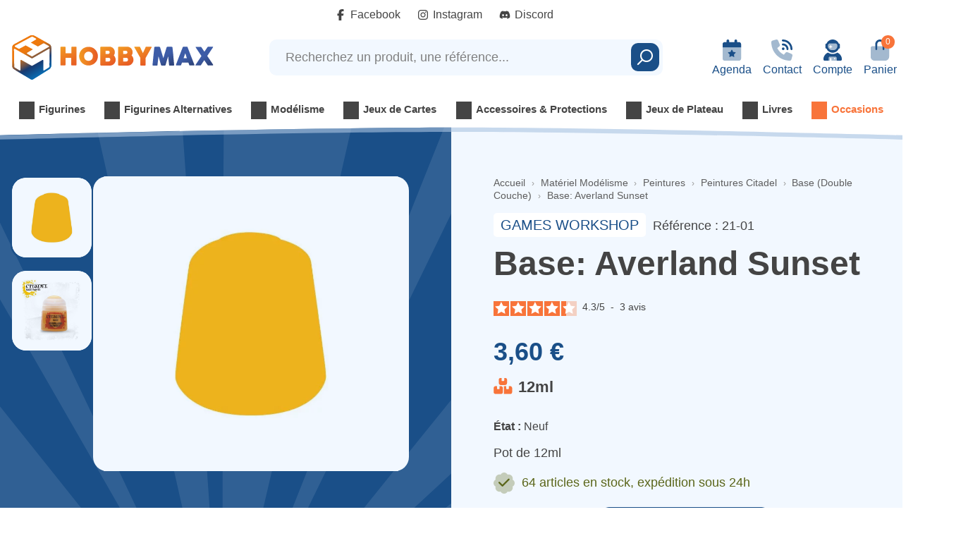

--- FILE ---
content_type: text/html; charset=utf-8
request_url: https://www.hobby-max.fr/base-double-couche/15478-base-averland-sunset-5011921185917.html
body_size: 32372
content:
<!doctype html>
<html lang="fr-FR">

<head>
    
        
  <script src="https://kit.fontawesome.com/0d7b1bdb4f.js" crossorigin="anonymous"></script>



  <meta charset="utf-8">


  <meta http-equiv="x-ua-compatible" content="ie=edge">



  <link rel="canonical" href="https://www.hobby-max.fr/base-double-couche/15478-base-averland-sunset-5011921185917.html">
  <meta property="og:type" content="product">
          <meta property="og:image" content="https://www.hobby-max.fr/30390-large_default/base-averland-sunset.jpg">
    
          <meta property="product:pretax_price:amount" content="3">
      <meta property="product:pretax_price:currency" content="EUR">
      <meta property="product:price:amount" content="3.6">
      <meta property="product:price:currency" content="EUR">
        
  <title>Base: Averland Sunset</title>
  
    <script data-keepinline="true">
    var cdcGtmApi = '//www.hobby-max.fr/module/cdc_googletagmanager/async';
    var ajaxShippingEvent = 1;
    var ajaxPaymentEvent = 1;

/* datalayer */
dataLayer = window.dataLayer || [];
    let cdcDatalayer = {"event":"view_item","pageCategory":"product","ecommerce":{"currency":"EUR","value":"3","items":[{"item_id":"15478","item_name":"Base: Averland Sunset","item_reference":"21-01","item_brand":"Games Workshop","item_category":"Materiel Modelisme","item_category2":"Peintures","item_category3":"Peintures Citadel","item_category4":"Base (Double Couche)","price":"3","price_tax_exc":"3","price_tax_inc":"3.6","quantity":1,"google_business_vertical":"retail"}]}};
    dataLayer.push(cdcDatalayer);

/* call to GTM Tag */
(function(w,d,s,l,i){w[l]=w[l]||[];w[l].push({'gtm.start':
new Date().getTime(),event:'gtm.js'});var f=d.getElementsByTagName(s)[0],
j=d.createElement(s),dl=l!='dataLayer'?'&l='+l:'';j.async=true;j.src=
'https://www.googletagmanager.com/gtm.js?id='+i+dl;f.parentNode.insertBefore(j,f);
})(window,document,'script','dataLayer','GTM-WJL6VHM3');

/* async call to avoid cache system for dynamic data */
dataLayer.push({
  'event': 'datalayer_ready'
});
</script>    <meta name="robots" content="index,follow" />

    <link rel="canonical" href="https://www.hobby-max.fr/base-double-couche/15478-base-averland-sunset-5011921185917.html">

   
  <meta name="description" content="Pot de 12ml">
  <meta name="keywords" content="">
      
        

  
    <script type="application/ld+json">
  {
    "@context": "https://schema.org",
    "@type": "Organization",
    "name" : "HOBBY MAX",
    "url" : "https://www.hobby-max.fr/"
         ,"logo": {
        "@type": "ImageObject",
        "url":"https://www.hobby-max.fr/img/logo-1741878076.svg"
      }
      }
</script>

<script type="application/ld+json">
  {
    "@context": "https://schema.org",
    "@type": "WebPage",
    "isPartOf": {
      "@type": "WebSite",
      "url":  "https://www.hobby-max.fr/",
      "name": "HOBBY MAX"
    },
    "name": "Base: Averland Sunset",
    "url":  "https://www.hobby-max.fr/base-double-couche/15478-base-averland-sunset-5011921185917.html"
  }
</script>


  <script type="application/ld+json">
    {
      "@context": "https://schema.org",
      "@type": "BreadcrumbList",
      "itemListElement": [
                  {
            "@type": "ListItem",
            "position": 1,
            "name": "Accueil",
            "item": "https://www.hobby-max.fr/"
          },                  {
            "@type": "ListItem",
            "position": 2,
            "name": "Matériel Modélisme",
            "item": "https://www.hobby-max.fr/276-modelisme"
          },                  {
            "@type": "ListItem",
            "position": 3,
            "name": "Peintures",
            "item": "https://www.hobby-max.fr/1583-peintures"
          },                  {
            "@type": "ListItem",
            "position": 4,
            "name": "Peintures Citadel",
            "item": "https://www.hobby-max.fr/379-peintures-citadel"
          },                  {
            "@type": "ListItem",
            "position": 5,
            "name": "Base (Double Couche)",
            "item": "https://www.hobby-max.fr/1100-base-double-couche"
          },                  {
            "@type": "ListItem",
            "position": 6,
            "name": "Base: Averland Sunset",
            "item": "https://www.hobby-max.fr/base-double-couche/15478-base-averland-sunset-5011921185917.html"
          }              ]
    }
  </script>
  

  
    <script type="application/ld+json">
  {
    "@context": "https://schema.org/",
    "@type": "Product",
    "@id": "https://www.hobby-max.fr/base-double-couche/15478-base-averland-sunset-5011921185917.html",
    "url": "https://www.hobby-max.fr/base-double-couche/15478-base-averland-sunset-5011921185917.html",
    "name": "Base: Averland Sunset",
    "description": "Pot de 12ml",
    "category": "Base (Double Couche)",
    "image" :"https://www.hobby-max.fr/30390-home_default/base-averland-sunset.jpg",    "sku": "21-01",
    "mpn": "21-01"
    ,"gtin13": "5011921185917"
        ,
    "brand": {
      "@type": "Brand",
      "name": "Games Workshop"
    }
                ,
    "offers": {
      "@type": "Offer",
      "priceCurrency": "EUR",
      "name": "Base: Averland Sunset",
      "price": "3.6",
      "url": "https://www.hobby-max.fr/base-double-couche/15478-base-averland-sunset-5011921185917.html",
      "priceValidUntil": "2026-02-15",
              "image": ["https://www.hobby-max.fr/10633-large_default/base-averland-sunset.jpg","https://www.hobby-max.fr/30390-large_default/base-averland-sunset.jpg"],
            "sku": "21-01",
      "mpn": "21-01",
      "gtin13": "5011921185917",                                        "availability": "https://schema.org/InStock",
      "seller": {
        "@type": "Organization",
        "name": "HOBBY MAX"
      }
    }
      }
</script>


  
      

  
    <meta property="og:title" content="Base: Averland Sunset" />
    <meta property="og:description" content="Pot de 12ml" />
    <meta property="og:url" content="https://www.hobby-max.fr/base-double-couche/15478-base-averland-sunset-5011921185917.html" />
    <meta property="og:site_name" content="HOBBY MAX" />
                            <meta property="og:image" content="https://www.hobby-max.fr/10633-large_default/base-averland-sunset.jpg"/>
                  <meta property="og:image" content="https://www.hobby-max.fr/30390-large_default/base-averland-sunset.jpg"/>
                    



  <meta name="viewport" content="width=device-width, initial-scale=1">



  <link rel="icon" type="image/png" href="https://www.hobby-max.fr/themes/ukoo/assets/img/favicon/favicon-96x96.png" sizes="96x96" />
<link rel="icon" type="image/svg+xml" href="https://www.hobby-max.fr/themes/ukoo/assets/img/favicon/favicon.svg" />
<link rel="shortcut icon" href="https://www.hobby-max.fr/themes/ukoo/assets/img/favicon/favicon.ico" />
<link rel="apple-touch-icon" sizes="180x180" href="https://www.hobby-max.fr/themes/ukoo/assets/img/favicon/apple-touch-icon.png" />
<meta name="apple-mobile-web-app-title" content="HobbyMax" />
<link rel="manifest" href="https://www.hobby-max.fr/themes/ukoo/assets/img/favicon/site.webmanifest" />


    <link rel="stylesheet" href="/modules/ps_checkout/views/css/payments.css?version=8.5.0.7" type="text/css" media="all">
  <link rel="stylesheet" href="https://www.hobby-max.fr/themes/ukoo/assets/cache/theme-70ad95247.css" type="text/css" media="all">



  <script defer charset="utf-8" src="https://widgets.rr.skeepers.io/product/21afedf8-7b7b-e4e4-9dd6-fe0a7e2854c7/5f7d60f9-7bf1-4390-8e03-29b94a3d0eeb.js"></script>
  
  <script type="text/javascript" src="https://www.hobby-max.fr/themes/ukoo/assets/cache/head-bf596c246.js" ></script>


  <script type="text/javascript">
        var Chronopost = {"ajax_endpoint":"https:\/\/www.hobby-max.fr\/module\/chronopost\/ajax?ajax=1"};
        var adtm_activeLink = {"id":1100,"type":"category"};
        var adtm_isToggleMode = false;
        var adtm_menuHamburgerSelector = "#menu-icon, .menu-icon, #nav-mobile__opener";
        var adtm_stickyOnMobile = false;
        var controller = "product";
        var event_id = null;
        var fmm_theme = 1;
        var is_all = false;
        var lpsgdprCustomerIsLogged = false;
        var lpsgdprFrontController = "https:\/\/www.hobby-max.fr\/LpsgdprFrontAjax";
        var prestashop = {"cart":{"products":[],"totals":{"total":{"type":"total","label":"Total","amount":0,"value":"0,00\u00a0\u20ac"},"total_including_tax":{"type":"total","label":"Total TTC","amount":0,"value":"0,00\u00a0\u20ac"},"total_excluding_tax":{"type":"total","label":"Total HT :","amount":0,"value":"0,00\u00a0\u20ac"}},"subtotals":{"products":{"type":"products","label":"Sous-total","amount":0,"value":"0,00\u00a0\u20ac"},"discounts":null,"shipping":{"type":"shipping","label":"Livraison","amount":0,"value":""},"tax":null},"products_count":0,"summary_string":"0 articles","vouchers":{"allowed":1,"added":[]},"discounts":[],"minimalPurchase":0,"minimalPurchaseRequired":""},"currency":{"id":1,"name":"Euro","iso_code":"EUR","iso_code_num":"978","sign":"\u20ac"},"customer":{"lastname":"","firstname":"","email":"","birthday":"0000-00-00","newsletter":"0","newsletter_date_add":"0000-00-00 00:00:00","optin":"0","website":null,"company":null,"siret":null,"ape":null,"is_logged":false,"gender":{"type":null,"name":null},"addresses":[]},"country":{"id_zone":"9","id_currency":"0","call_prefix":"33","iso_code":"FR","active":"1","contains_states":"0","need_identification_number":"0","need_zip_code":"1","zip_code_format":"NNNNN","display_tax_label":"0","name":"France","id":8},"language":{"name":"Fran\u00e7ais (French)","iso_code":"fr","locale":"fr-FR","language_code":"fr","active":"1","is_rtl":"0","date_format_lite":"d\/m\/Y","date_format_full":"d\/m\/Y H:i:s","id":1},"page":{"title":"","canonical":"https:\/\/www.hobby-max.fr\/base-double-couche\/15478-base-averland-sunset-5011921185917.html","meta":{"title":"Base: Averland Sunset","description":"Pot de 12ml","keywords":"","robots":"index"},"page_name":"product","body_classes":{"lang-fr":true,"lang-rtl":false,"country-FR":true,"currency-EUR":true,"layout-full-width":true,"page-product":true,"tax-display-disabled":true,"page-customer-account":false,"product-id-15478":true,"product-Base: Averland Sunset":true,"product-id-category-1100":true,"product-id-manufacturer-14":true,"product-id-supplier-15":true,"product-available-for-order":true},"admin_notifications":[],"password-policy":{"feedbacks":{"0":"Tr\u00e8s faible","1":"Faible","2":"Moyenne","3":"Fort","4":"Tr\u00e8s fort","Straight rows of keys are easy to guess":"Les suites de touches sur le clavier sont faciles \u00e0 deviner","Short keyboard patterns are easy to guess":"Les mod\u00e8les courts sur le clavier sont faciles \u00e0 deviner.","Use a longer keyboard pattern with more turns":"Utilisez une combinaison de touches plus longue et plus complexe.","Repeats like \"aaa\" are easy to guess":"Les r\u00e9p\u00e9titions (ex. : \"aaa\") sont faciles \u00e0 deviner.","Repeats like \"abcabcabc\" are only slightly harder to guess than \"abc\"":"Les r\u00e9p\u00e9titions (ex. : \"abcabcabc\") sont seulement un peu plus difficiles \u00e0 deviner que \"abc\".","Sequences like abc or 6543 are easy to guess":"Les s\u00e9quences (ex. : abc ou 6543) sont faciles \u00e0 deviner.","Recent years are easy to guess":"Les ann\u00e9es r\u00e9centes sont faciles \u00e0 deviner.","Dates are often easy to guess":"Les dates sont souvent faciles \u00e0 deviner.","This is a top-10 common password":"Ce mot de passe figure parmi les 10 mots de passe les plus courants.","This is a top-100 common password":"Ce mot de passe figure parmi les 100 mots de passe les plus courants.","This is a very common password":"Ceci est un mot de passe tr\u00e8s courant.","This is similar to a commonly used password":"Ce mot de passe est similaire \u00e0 un mot de passe couramment utilis\u00e9.","A word by itself is easy to guess":"Un mot seul est facile \u00e0 deviner.","Names and surnames by themselves are easy to guess":"Les noms et les surnoms seuls sont faciles \u00e0 deviner.","Common names and surnames are easy to guess":"Les noms et les pr\u00e9noms courants sont faciles \u00e0 deviner.","Use a few words, avoid common phrases":"Utilisez quelques mots, \u00e9vitez les phrases courantes.","No need for symbols, digits, or uppercase letters":"Pas besoin de symboles, de chiffres ou de majuscules.","Avoid repeated words and characters":"\u00c9viter de r\u00e9p\u00e9ter les mots et les caract\u00e8res.","Avoid sequences":"\u00c9viter les s\u00e9quences.","Avoid recent years":"\u00c9vitez les ann\u00e9es r\u00e9centes.","Avoid years that are associated with you":"\u00c9vitez les ann\u00e9es qui vous sont associ\u00e9es.","Avoid dates and years that are associated with you":"\u00c9vitez les dates et les ann\u00e9es qui vous sont associ\u00e9es.","Capitalization doesn't help very much":"Les majuscules ne sont pas tr\u00e8s utiles.","All-uppercase is almost as easy to guess as all-lowercase":"Un mot de passe tout en majuscules est presque aussi facile \u00e0 deviner qu'un mot de passe tout en minuscules.","Reversed words aren't much harder to guess":"Les mots invers\u00e9s ne sont pas beaucoup plus difficiles \u00e0 deviner.","Predictable substitutions like '@' instead of 'a' don't help very much":"Les substitutions pr\u00e9visibles comme '\"@\" au lieu de \"a\" n'aident pas beaucoup.","Add another word or two. Uncommon words are better.":"Ajoutez un autre mot ou deux. Pr\u00e9f\u00e9rez les mots peu courants."}}},"shop":{"name":"HOBBY MAX","logo":"https:\/\/www.hobby-max.fr\/img\/logo-1741878076.svg","stores_icon":"https:\/\/www.hobby-max.fr\/img\/logo_stores.png","favicon":"https:\/\/www.hobby-max.fr\/img\/favicon.ico"},"core_js_public_path":"\/themes\/","urls":{"base_url":"https:\/\/www.hobby-max.fr\/","current_url":"https:\/\/www.hobby-max.fr\/base-double-couche\/15478-base-averland-sunset-5011921185917.html","shop_domain_url":"https:\/\/www.hobby-max.fr","img_ps_url":"https:\/\/www.hobby-max.fr\/img\/","img_cat_url":"https:\/\/www.hobby-max.fr\/img\/c\/","img_lang_url":"https:\/\/www.hobby-max.fr\/img\/l\/","img_prod_url":"https:\/\/www.hobby-max.fr\/img\/p\/","img_manu_url":"https:\/\/www.hobby-max.fr\/img\/m\/","img_sup_url":"https:\/\/www.hobby-max.fr\/img\/su\/","img_ship_url":"https:\/\/www.hobby-max.fr\/img\/s\/","img_store_url":"https:\/\/www.hobby-max.fr\/img\/st\/","img_col_url":"https:\/\/www.hobby-max.fr\/img\/co\/","img_url":"https:\/\/www.hobby-max.fr\/themes\/ukoo\/assets\/img\/","css_url":"https:\/\/www.hobby-max.fr\/themes\/ukoo\/assets\/css\/","js_url":"https:\/\/www.hobby-max.fr\/themes\/ukoo\/assets\/js\/","pic_url":"https:\/\/www.hobby-max.fr\/upload\/","theme_assets":"https:\/\/www.hobby-max.fr\/themes\/ukoo\/assets\/","theme_dir":"https:\/\/www.hobby-max.fr\/themes\/ukoo\/","pages":{"address":"https:\/\/www.hobby-max.fr\/adresse","addresses":"https:\/\/www.hobby-max.fr\/adresses","authentication":"https:\/\/www.hobby-max.fr\/connexion","manufacturer":"https:\/\/www.hobby-max.fr\/marques","cart":"https:\/\/www.hobby-max.fr\/panier","category":"https:\/\/www.hobby-max.fr\/index.php?controller=category","cms":"https:\/\/www.hobby-max.fr\/index.php?controller=cms","contact":"https:\/\/www.hobby-max.fr\/nous-contacter","discount":"https:\/\/www.hobby-max.fr\/reduction","guest_tracking":"https:\/\/www.hobby-max.fr\/suivi-commande-invite","history":"https:\/\/www.hobby-max.fr\/historique-commandes","identity":"https:\/\/www.hobby-max.fr\/identite","index":"https:\/\/www.hobby-max.fr\/","my_account":"https:\/\/www.hobby-max.fr\/mon-compte","order_confirmation":"https:\/\/www.hobby-max.fr\/confirmation-commande","order_detail":"https:\/\/www.hobby-max.fr\/index.php?controller=order-detail","order_follow":"https:\/\/www.hobby-max.fr\/suivi-commande","order":"https:\/\/www.hobby-max.fr\/commande","order_return":"https:\/\/www.hobby-max.fr\/index.php?controller=order-return","order_slip":"https:\/\/www.hobby-max.fr\/avoirs","pagenotfound":"https:\/\/www.hobby-max.fr\/page-introuvable","password":"https:\/\/www.hobby-max.fr\/recuperation-mot-de-passe","pdf_invoice":"https:\/\/www.hobby-max.fr\/index.php?controller=pdf-invoice","pdf_order_return":"https:\/\/www.hobby-max.fr\/index.php?controller=pdf-order-return","pdf_order_slip":"https:\/\/www.hobby-max.fr\/index.php?controller=pdf-order-slip","prices_drop":"https:\/\/www.hobby-max.fr\/promotions","product":"https:\/\/www.hobby-max.fr\/index.php?controller=product","registration":"https:\/\/www.hobby-max.fr\/inscription","search":"https:\/\/www.hobby-max.fr\/recherche","sitemap":"https:\/\/www.hobby-max.fr\/plan-site","stores":"https:\/\/www.hobby-max.fr\/index.php?controller=stores","supplier":"https:\/\/www.hobby-max.fr\/fournisseurs","new_products":"https:\/\/www.hobby-max.fr\/nouveaux-produits","brands":"https:\/\/www.hobby-max.fr\/marques","register":"https:\/\/www.hobby-max.fr\/inscription","order_login":"https:\/\/www.hobby-max.fr\/commande?login=1"},"alternative_langs":[],"actions":{"logout":"https:\/\/www.hobby-max.fr\/?mylogout="},"no_picture_image":{"bySize":{"small_default":{"url":"https:\/\/www.hobby-max.fr\/img\/p\/fr-default-small_default.jpg","width":98,"height":98},"cart_default":{"url":"https:\/\/www.hobby-max.fr\/img\/p\/fr-default-cart_default.jpg","width":125,"height":125},"pdt_180":{"url":"https:\/\/www.hobby-max.fr\/img\/p\/fr-default-pdt_180.jpg","width":180,"height":180},"home_default":{"url":"https:\/\/www.hobby-max.fr\/img\/p\/fr-default-home_default.jpg","width":250,"height":250},"pdt_300":{"url":"https:\/\/www.hobby-max.fr\/img\/p\/fr-default-pdt_300.jpg","width":300,"height":300},"pdt_360":{"url":"https:\/\/www.hobby-max.fr\/img\/p\/fr-default-pdt_360.jpg","width":360,"height":360},"medium_default":{"url":"https:\/\/www.hobby-max.fr\/img\/p\/fr-default-medium_default.jpg","width":452,"height":452},"pdt_540":{"url":"https:\/\/www.hobby-max.fr\/img\/p\/fr-default-pdt_540.jpg","width":540,"height":540},"large_default":{"url":"https:\/\/www.hobby-max.fr\/img\/p\/fr-default-large_default.jpg","width":800,"height":800}},"small":{"url":"https:\/\/www.hobby-max.fr\/img\/p\/fr-default-small_default.jpg","width":98,"height":98},"medium":{"url":"https:\/\/www.hobby-max.fr\/img\/p\/fr-default-pdt_300.jpg","width":300,"height":300},"large":{"url":"https:\/\/www.hobby-max.fr\/img\/p\/fr-default-large_default.jpg","width":800,"height":800},"legend":""}},"configuration":{"display_taxes_label":false,"display_prices_tax_incl":true,"is_catalog":false,"show_prices":true,"opt_in":{"partner":false},"quantity_discount":{"type":"discount","label":"Remise sur prix unitaire"},"voucher_enabled":1,"return_enabled":0},"field_required":[],"breadcrumb":{"links":[{"title":"Accueil","url":"https:\/\/www.hobby-max.fr\/"},{"title":"Mat\u00e9riel Mod\u00e9lisme","url":"https:\/\/www.hobby-max.fr\/276-modelisme"},{"title":"Peintures","url":"https:\/\/www.hobby-max.fr\/1583-peintures"},{"title":"Peintures Citadel","url":"https:\/\/www.hobby-max.fr\/379-peintures-citadel"},{"title":"Base (Double Couche)","url":"https:\/\/www.hobby-max.fr\/1100-base-double-couche"},{"title":"Base: Averland Sunset","url":"https:\/\/www.hobby-max.fr\/base-double-couche\/15478-base-averland-sunset-5011921185917.html"}],"count":6},"link":{"protocol_link":"https:\/\/","protocol_content":"https:\/\/"},"time":1769853865,"static_token":"972737007550837f94e3337e7d4e51af","token":"e8acfcc28fe185cf62e964579df65b9e","debug":false,"modules":{"prettyblocks":{"theme_settings":{"remove_default_blocks":true,"reviews_activate":true,"reviews_title":"La satisfaction de nos clients : notre priorit\u00e9 !","reviews_review":"4,8","reviews_base":"5","reviews_count":"8000"},"id_shop":1,"shop_name":"Hobby Max","shop_current_url":"https:\/\/www.hobby-max.fr\/"}}};
        var psemailsubscription_subscription = "https:\/\/www.hobby-max.fr\/module\/ps_emailsubscription\/subscription";
        var required = " required";
        var set_arrows = 1;
        var set_autoplay = 0;
        var set_buttons = 1;
        var set_height = 500;
        var set_thumbnailArrows = 1;
        var set_width = 960;
        var show_map_hover = "1";
        var static_map_key = "";
        var ukoocarousel_delay = "5000";
        var unavailable = "Ticket(s) not Available at the moment";
      </script>

<script>
  ukoo_icon_plus='<i class="fal fa-plus-circle mr-1"></i>';
  ukoo_icon_minus='<i class="fal fa-minus-circle mr-1"></i>';
  ukoo_icon_left='<i class="fal fa-angle-left"></i>';
  ukoo_icon_right='<i class="fal fa-angle-right"></i>';
  ukoo_icon_envelope='<i class="fal fa-envelope"></i>';
  ukoo_icon_phone='<i class="fal fa-phone"></i>';
  ukoo_icon_facebook='<i class="fab fa-facebook-f"></i>';
  ukoo_icon_youtube='<i class="fab fa-youtube"></i>';
  ukoo_icon_pinterest='<i class="fab fa-pinterest-p"></i>';
  ukoo_icon_instagram='<i class="fab fa-instagram"></i>';
  ukoo_icon_twitter='<i class="fab fa-twitter"></i>';

  ukoo_txt_readmore_open='Lire la suite';
  ukoo_txt_readmore_close='Réduire';
  ukoo_txt_prev='Précédent';
  ukoo_txt_next='Suivant';

  // Menu mobile
  ukoo_txt_see_all_rubric='Voir toute la gamme';

  // Formulaires
  ukoo_txt_iam_a_professional='Je suis un professionnel';

  ukoo_txt_see_all_my_addresses='Afficher toutes mes adresses'
  ukoo_txt_display_less_addresses="Afficher moins d'adresses"
</script>



  <script>
                var jprestaUpdateCartDirectly = 1;
                var jprestaUseCreativeElements = 0;
                </script><script>
pcRunDynamicModulesJs = function() {
// Autoconf - 2025-07-02T07:41:30+00:00
// ps_shoppingcart
// Cart is refreshed from HTML to be faster
// ets_advancedcaptcha
if (typeof ets_captcha_load == 'function') {
   ets_captcha_load(document.getElementsByTagName('form'));
}
};</script>

<script defer charset="utf-8" src="https://widgets.rr.skeepers.io/product/21afedf8-7b7b-e4e4-9dd6-fe0a7e2854c7/5f7d60f9-7bf1-4390-8e03-29b94a3d0eeb.js"></script><script type="text/javascript">
    
    var _spmq = {"url":"\/\/www.hobby-max.fr\/base-double-couche\/15478-base-averland-sunset-5011921185917.html","user":null,"id_product":"15478","id_category":"","id_manufacturer":"","spm_ident":"bTajkHKf","language":"fr","id_cart":null};
    var _spm_id_combination = function() {
        return (typeof(document.getElementById('idCombination')) != 'undefined' && document.getElementById('idCombination') != null ?
            document.getElementById('idCombination').value : ''
        );
    };
    (function() {
        var spm = document.createElement('script');
        spm.type = 'text/javascript';
        spm.defer = true;
        spm.src = 'https://app-spm.com/app.js?url=%2F%2Fwww.hobby-max.fr%2Fbase-double-couche%2F15478-base-averland-sunset-5011921185917.html&id_product=15478&id_category=&id_manufacturer=&spm_ident=bTajkHKf&language=fr&cart_hash=79158164bc865f379f7daedcf2226af8aa7cf526&id_combination='+_spm_id_combination();
        var s_spm = document.getElementsByTagName('script')[0];
        s_spm.parentNode.insertBefore(spm, s_spm);
    })();
    function spmDomReady(fn) {
        document.addEventListener("DOMContentLoaded", fn);
        if (document.readyState === "interactive" || document.readyState === "complete" ) {
            fn();
        }
    }
    function spmEncodeFormData(data) {
        return Object.keys(data)
            .map(key => encodeURIComponent(key) + '=' + encodeURIComponent(data[key]))
            .join('&');
    }
    spmDomReady(() => {
        if (typeof prestashop !== 'undefined') {
            prestashop.on(
                'updateCart',
                function (event) {

                    if (event && event.reason) {
                        var spmData = {
                            'spm_visitor_id': typeof(spmWorkflow.spmVisitorId) !== 'undefined' ? spmWorkflow.spmVisitorId : null,
                            'spm_customer_id': typeof(spmWorkflow.spmIdShopCustomer) !== 'undefined' ? spmWorkflow.spmIdShopCustomer : null,
                            'spm_visitor_fp_id': typeof(spmWorkflow.spmVisitorFpId) !== 'undefined' ? spmWorkflow.spmVisitorFpId : null,
                            'spm_visitor_session_id': typeof(spmWorkflow.spmVisitorSessionId) !== 'undefined' ? spmWorkflow.spmVisitorSessionId : null,
                        };

                        if (spmData.spm_visitor_id == null && spmData.spm_customer_id == null && spmData.spm_visitor_fp_id == null) {
                            return;
                        }
                        var xmlhttp = new XMLHttpRequest();
                        xmlhttp.onreadystatechange = function() {
                            if (xmlhttp.readyState == 4 && xmlhttp.status == 200) {
                                try {
                                    var data = JSON.parse(xmlhttp.responseText);
                                } catch(err) {
                                    return;
                                }
                                if (!data.spm_user_infos_encode || typeof data.spm_user_infos_encode !== 'string') {
                                    return;
                                }
                                var xhr = new XMLHttpRequest();
                                xhr.open('POST', 'https://app-spm.com/procedural_api/cart_save.php', true);
                                        xhr.setRequestHeader('Content-Type', 'application/x-www-form-urlencoded');
                                        xhr.send(data.spm_user_infos_encode+'&'+spmEncodeFormData(spmData));
                            }
                        };
                        xmlhttp.open("GET", 'https://www.hobby-max.fr/module/shopimind/ajaxspmq?spm_action=getCart', true);
                        xmlhttp.send();
                    }
                }
            );
        }
    });
    
</script>
<input type="hidden" id="sbs_product_url" data-id_product=15478 data-url="https://www.hobby-max.fr/module/prestatillstockperstore/config" />
<div class="sbs_message"></div>
<input type="hidden" id="sbs_mode_selected" name="sbs_mode_selected" value="" data-force_choice="0" />
<div class="sidebar" id="sidebar-right">
    <div class="siderbar-container">
        <i class="close-sidebar"></i>
        <h4>Mode de livraison</h4>
        <div id="delivery" class="switch " data-shipping_mode="D"><span>Livraison</span></div>
        <div id="pickup" data-shipping_mode="P" class="switch "><span>Retrait en magasin</span></div>
        <div class="clearfix"></div>
        <hr>
                    <div class="alert alert-info"> Merci de sélectionner votre mode de livraison préféré</div>
                <div class="searchBox ">
            <h4>Magasins</h4>
            <div class="search_cp">
                <i id="localisation" class="mui-gps_fixed"></i>
                <input type="text" class="form-control" placeholder="Code postal, ville, ..." />
                <button id="sbs_search_cp_button" class="btn btn-primary">Rechercher</button>
            </div>
        </div>
        <div id="sbs_loader"><span class="loader"></span></div>
        <ul>
        </ul>
    </div>
</div>



    
</head>

<body id="product" class="lang-fr country-fr currency-eur layout-full-width page-product tax-display-disabled product-id-15478 product-base--averland-sunset product-id-category-1100 product-id-manufacturer-14 product-id-supplier-15 product-available-for-order ">


    <!-- Google Tag Manager (noscript) -->
<noscript><iframe src="https://www.googletagmanager.com/ns.html?id=GTM-WJL6VHM3"
height="0" width="0" style="display:none;visibility:hidden"></iframe></noscript>
<!-- End Google Tag Manager (noscript) -->




    

<div id="page" class="position-relative">
  <main>
      
                

      
        <header id="header" class="l-header">
            
  <div class="header-banner">
      
  </div>



  <nav class="header-nav visible--desktop">
    <div class="container">
      <div class="row">
        <div class="col-md-3">
            
        </div>
                  <div class="col-6 text-center">
            
  <ul class="networks-follow networks-follow--preheader ps-social-follow">
                                      <li class="networks-follow__item networks-follow__item--facebook-f">
          <span class="networks-follow__link"
             data-siloing="https://fr-fr.facebook.com/HobbyMaxLille/#"
             target="_blank" rel="nofollow noopener"
             title="Suivez-nous sur Facebook" aria-label="Suivez-nous sur Facebook">
                                                  <svg class="networks-follow__icon svg-icon svg-icon--facebook-f" xmlns="http://www.w3.org/2000/svg" viewBox="0 0 320 512"><path d="M80 299.3V512H196V299.3h86.5l18-97.8H196V166.9c0-51.7 20.3-71.5 72.7-71.5c16.3 0 29.4 .4 37 1.2V7.9C291.4 4 256.4 0 236.2 0C129.3 0 80 50.5 80 159.4v42.1H14v97.8H80z"/></svg>
                  
                        <span class="networks-follow__label">Facebook</span></span>
        </li>
                                      <li class="networks-follow__item networks-follow__item--instagram">
          <span class="networks-follow__link"
             data-siloing="https://www.instagram.com/hobbymax_lille/"
             target="_blank" rel="nofollow noopener"
             title="Suivez-nous sur Instagram" aria-label="Suivez-nous sur Instagram">
                                                  <svg class="networks-follow__icon svg-icon svg-icon--instagram" xmlns="http://www.w3.org/2000/svg" viewBox="0 0 448 512"><path d="M224.1 141c-63.6 0-114.9 51.3-114.9 114.9s51.3 114.9 114.9 114.9S339 319.5 339 255.9 287.7 141 224.1 141zm0 189.6c-41.1 0-74.7-33.5-74.7-74.7s33.5-74.7 74.7-74.7 74.7 33.5 74.7 74.7-33.6 74.7-74.7 74.7zm146.4-194.3c0 14.9-12 26.8-26.8 26.8-14.9 0-26.8-12-26.8-26.8s12-26.8 26.8-26.8 26.8 12 26.8 26.8zm76.1 27.2c-1.7-35.9-9.9-67.7-36.2-93.9-26.2-26.2-58-34.4-93.9-36.2-37-2.1-147.9-2.1-184.9 0-35.8 1.7-67.6 9.9-93.9 36.1s-34.4 58-36.2 93.9c-2.1 37-2.1 147.9 0 184.9 1.7 35.9 9.9 67.7 36.2 93.9s58 34.4 93.9 36.2c37 2.1 147.9 2.1 184.9 0 35.9-1.7 67.7-9.9 93.9-36.2 26.2-26.2 34.4-58 36.2-93.9 2.1-37 2.1-147.8 0-184.8zM398.8 388c-7.8 19.6-22.9 34.7-42.6 42.6-29.5 11.7-99.5 9-132.1 9s-102.7 2.6-132.1-9c-19.6-7.8-34.7-22.9-42.6-42.6-11.7-29.5-9-99.5-9-132.1s-2.6-102.7 9-132.1c7.8-19.6 22.9-34.7 42.6-42.6 29.5-11.7 99.5-9 132.1-9s102.7-2.6 132.1 9c19.6 7.8 34.7 22.9 42.6 42.6 11.7 29.5 9 99.5 9 132.1s2.7 102.7-9 132.1z"/></svg>
                  
                        <span class="networks-follow__label">Instagram</span></span>
        </li>
                                      <li class="networks-follow__item networks-follow__item--discord">
          <span class="networks-follow__link"
             data-siloing="https://discord.gg/gDKrbPF59u"
             target="_blank" rel="nofollow noopener"
             title="Suivez-nous sur Discord" aria-label="Suivez-nous sur Discord">
                                                  <svg class="networks-follow__icon svg-icon svg-icon--discord" xmlns="http://www.w3.org/2000/svg" viewBox="0 0 640 512"><path d="M524.5 69.8a1.5 1.5 0 0 0 -.8-.7A485.1 485.1 0 0 0 404.1 32a1.8 1.8 0 0 0 -1.9 .9 337.5 337.5 0 0 0 -14.9 30.6 447.8 447.8 0 0 0 -134.4 0 309.5 309.5 0 0 0 -15.1-30.6 1.9 1.9 0 0 0 -1.9-.9A483.7 483.7 0 0 0 116.1 69.1a1.7 1.7 0 0 0 -.8 .7C39.1 183.7 18.2 294.7 28.4 404.4a2 2 0 0 0 .8 1.4A487.7 487.7 0 0 0 176 479.9a1.9 1.9 0 0 0 2.1-.7A348.2 348.2 0 0 0 208.1 430.4a1.9 1.9 0 0 0 -1-2.6 321.2 321.2 0 0 1 -45.9-21.9 1.9 1.9 0 0 1 -.2-3.1c3.1-2.3 6.2-4.7 9.1-7.1a1.8 1.8 0 0 1 1.9-.3c96.2 43.9 200.4 43.9 295.5 0a1.8 1.8 0 0 1 1.9 .2c2.9 2.4 6 4.9 9.1 7.2a1.9 1.9 0 0 1 -.2 3.1 301.4 301.4 0 0 1 -45.9 21.8 1.9 1.9 0 0 0 -1 2.6 391.1 391.1 0 0 0 30 48.8 1.9 1.9 0 0 0 2.1 .7A486 486 0 0 0 610.7 405.7a1.9 1.9 0 0 0 .8-1.4C623.7 277.6 590.9 167.5 524.5 69.8zM222.5 337.6c-29 0-52.8-26.6-52.8-59.2S193.1 219.1 222.5 219.1c29.7 0 53.3 26.8 52.8 59.2C275.3 311 251.9 337.6 222.5 337.6zm195.4 0c-29 0-52.8-26.6-52.8-59.2S388.4 219.1 417.9 219.1c29.7 0 53.3 26.8 52.8 59.2C470.7 311 447.5 337.6 417.9 337.6z"/></svg>
                  
                        <span class="networks-follow__label">Discord</span></span>
        </li>
        </ul>


          </div>
                <div class="col-md-3 d-flex justify-content-end">
            
        </div>
      </div>
    </div>
  </nav>



    <div class="h-mobile row no-gutters d-lg-none">
    <div class="h-mobile__left col-3">
      <div class="row justify-content-start no-gutters h-100 flex-nowrap">
        <div class="col-auto h-100">
          <a class="access-link" id="nav-mobile__opener" href="#" title="Ouvrir le menu" aria-label="Ouvrir le menu">
            <svg id="nav-mobile-close" class="svg-icon svg-icon--bars fa-lg" xmlns="http://www.w3.org/2000/svg" viewBox="0 0 448 512"><path d="M0 80c0-8.8 7.2-16 16-16l416 0c8.8 0 16 7.2 16 16s-7.2 16-16 16L16 96C7.2 96 0 88.8 0 80zM0 240c0-8.8 7.2-16 16-16l416 0c8.8 0 16 7.2 16 16s-7.2 16-16 16L16 256c-8.8 0-16-7.2-16-16zM448 400c0 8.8-7.2 16-16 16L16 416c-8.8 0-16-7.2-16-16s7.2-16 16-16l416 0c8.8 0 16 7.2 16 16z"/></svg>
            <svg id="nav-mobile-open" class="svg-icon svg-icon--xmark fa-lg" xmlns="http://www.w3.org/2000/svg" viewBox="0 0 384 512"><path d="M324.5 411.1c6.2 6.2 16.4 6.2 22.6 0s6.2-16.4 0-22.6L214.6 256 347.1 123.5c6.2-6.2 6.2-16.4 0-22.6s-16.4-6.2-22.6 0L192 233.4 59.6 100.9c-6.2-6.2-16.4-6.2-22.6 0s-6.2 16.4 0 22.6L169.4 256 36.9 388.5c-6.2 6.2-6.2 16.4 0 22.6s16.4 6.2 22.6 0L192 278.6 324.5 411.1z"/></svg>
            <span class="access-label">Menu</span>
          </a>
        </div>
          <div class="col-auto">
    <span class="access-link" data-siloing="https://www.hobby-max.fr/events?show=grid" title="Voir les évènements à venir" aria-label="Voir les évènements à venir">
      <svg class="svg-icon svg-icon--calendar-star -big" xmlns="http://www.w3.org/2000/svg" viewBox="0 0 448 512"><path class="fa-secondary" opacity=".4" d="M0 192l448 0 0 272c0 26.5-21.5 48-48 48L48 512c-26.5 0-48-21.5-48-48L0 192zM132.6 324.1l38.2 37.2-9 52.5c-1.5 8.5 7.5 15 15.1 11L224 400l47.2 24.8c7.6 4 16.5-2.5 15.1-11l-9-52.5 38.2-37.2c6.2-6 2.8-16.5-5.8-17.7l-52.7-7.7-23.6-47.8c-3.8-7.7-14.8-7.7-18.7 0l-23.6 47.8-52.7 7.7c-8.5 1.2-11.9 11.7-5.8 17.7z"/><path class="fa-primary" d="M128 0C110.3 0 96 14.3 96 32l0 32L48 64C21.5 64 0 85.5 0 112l0 80 448 0 0-80c0-26.5-21.5-48-48-48l-48 0 0-32c0-17.7-14.3-32-32-32s-32 14.3-32 32l0 32L160 64l0-32c0-17.7-14.3-32-32-32zM233.3 250.9c-3.8-7.7-14.8-7.7-18.7 0l-23.6 47.8-52.7 7.7c-8.5 1.2-11.9 11.7-5.8 17.7l38.2 37.2-9 52.5c-1.5 8.5 7.5 15 15.1 11L224 400l47.2 24.8c7.6 4 16.5-2.5 15.1-11l-9-52.5 38.2-37.2c6.2-6 2.8-16.5-5.8-17.7l-52.7-7.7-23.6-47.8z"/></svg>
      <span class="access-label">Agenda</span>
    </span>
  </div>

      </div>
    </div>
    <div class="h-mobile__logo col col-sm-6">
            <a href="https://www.hobby-max.fr/" class="d-flex align-items-center justify-content-center h-100 p-2 px-sm-0" aria-label="Retour à la page d'accueil" title="Retour à la page d'accueil">
  <img fetchpriority="high" class="logo" src="https://www.hobby-max.fr/img/logo-1741878076.svg" alt="HOBBY MAX" width="286" height="63">
</a>            </div>
    <div class="h-mobile__right col-3">
      <div class="row justify-content-end no-gutters h-100 flex-nowrap">
        <div class="col-auto h-100">
          <span data-siloing="https://www.hobby-max.fr/mon-compte" title="Accéder à mon compte" aria-label="Accéder à mon compte">
            <svg class="svg-icon svg-icon--user-astronaut fa-lg" xmlns="http://www.w3.org/2000/svg" viewBox="0 0 448 512"><path class="fa-secondary" opacity=".4" d="M112 144c0-26.5 21.5-48 48-48h128c26.5 0 48 21.5 48 48v16c0 53-43 96-96 96h-32c-53 0-96-43-96-96v-16zm16 304c0-17.7 14.3-32 32-32h128c17.7 0 32 14.3 32 32v64H192v-48c0-8.8-7.2-16-16-16s-16 7.2-16 16v48h-32v-64zm8-272c0 3.4 2.2 6.4 5.5 7.3l21.2 6 6 21.2c.9 3.3 3.9 5.5 7.3 5.5s6.4-2.2 7.3-5.5l6-21.2 21.2-6c3.3-.9 5.5-3.9 5.5-7.3s-2.2-6.4-5.5-7.3l-21.2-6-6-21.2c-.9-3.3-3.9-5.5-7.3-5.5s-6.4 2.2-7.3 5.5l-6 21.2-21.2 6c-3.3.9-5.5 3.9-5.5 7.3zm120 288a16 16 0 1 0 32 0 16 16 0 1 0-32 0z"/> <path class="fa-primary" d="M224 0c65.7 0 122.1 39.5 146.7 96.1 16.4 1.4 29.3 15.1 29.3 31.9v64c0 16.8-12.9 30.5-29.3 31.9-24.6 56.6-81 96.1-146.7 96.1s-122.1-39.5-146.7-96.1C60.9 222.5 48 208.8 48 192v-64c0-16.8 12.9-30.5 29.3-31.9C101.9 39.5 158.3 0 224 0zm112 160v-16c0-26.5-21.5-48-48-48H160c-26.5 0-48 21.5-48 48v16c0 53 43 96 96 96h32c53 0 96-43 96-96zM112.7 316.5C144.1 338.8 182.5 352 224 352s79.9-13.2 111.3-35.5C401.3 342.6 448 407 448 482.3c0 16.4-13.3 29.7-29.7 29.7H320v-64c0-17.7-14.3-32-32-32H160c-17.7 0-32 14.3-32 32v64H29.7C13.3 512 0 498.7 0 482.3 0 407 46.7 342.6 112.7 316.5z"/> </svg>
             <span class="access-label">
                 Compte
             </span>
          </span>
        </div>
                  <div class="col-auto h-100">
            <div id="_mobile_cart" class="h-100">
              <span data-siloing="https://www.hobby-max.fr/commande" title="Accéder à mon panier" aria-label="Accéder à mon panier">
                <span class="position-relative">
                  <svg class="svg-icon svg-icon--bag-shopping fa-lg" xmlns="http://www.w3.org/2000/svg" viewBox="0 0 448 512"><path class="fa-secondary" opacity=".4" d="M0 208L0 416c0 53 43 96 96 96l256 0c53 0 96-43 96-96l0-208c0-26.5-21.5-48-48-48l-64 0 0 72c0 13.3-10.7 24-24 24s-24-10.7-24-24l0-72-128 0 0 72c0 13.3-10.7 24-24 24s-24-10.7-24-24l0-72-64 0c-26.5 0-48 21.5-48 48z"/><path class="fa-primary" d="M224 48c-35.3 0-64 28.7-64 64l0 120c0 13.3-10.7 24-24 24s-24-10.7-24-24l0-120C112 50.1 162.1 0 224 0s112 50.1 112 112l0 120c0 13.3-10.7 24-24 24s-24-10.7-24-24l0-120c0-35.3-28.7-64-64-64z"/></svg>
                  <span class="cart-products-count">0</span>
                </span>
                <span class="access-label">Panier</span>
              </span>
            </div>
          </div>
              </div>
    </div>
          <div class="h-mobile__search col-12">
                        <div class="search-widget" data-search-widget data-search-controller-url="//www.hobby-max.fr/recherche">
  <form method="get" action="//www.hobby-max.fr/recherche" class="w-100">
    <input type="hidden" name="controller" value="search">
    <label class="sr-only">Recherchez un produit, une référence...</label>
    <div class="input-group">
      <input class="form-control" type="text" name="s" value=""
             placeholder="Recherchez un produit, une référence..."
             aria-label="Recherchez un produit, une référence...">
      <span class="input-group-append">
        <button type="submit" class="btn btn-primary" title="Rechercher" aria-label="Rechercher">
          <i class="fal fa-search fa-flip-horizontal"></i>
          <span class="sr-only">Rechercher</span>
        </button>
      </span>
    </div>
  </form>
</div>
                          </div>
      </div>
  
    <div class="h-desktop visible--desktop">
    <div class="container">
      <div class="row align-items-center">
        <div class="h-desktop__logo col-3 py-2">
                    <a href="https://www.hobby-max.fr/" class="d-block" aria-label="Retour à la page d'accueil" title="Retour à la page d'accueil">
  <img fetchpriority="high" class="logo" src="https://www.hobby-max.fr/img/logo-1741878076.svg" alt="HOBBY MAX" width="286" height="63">
</a>                    </div>
          <div class="h-desktop__event col col-lg-auto text-center order-2 px-lg-2 px-xxl-3">
    <span class="access-link" data-siloing="https://www.hobby-max.fr/events?show=grid" title="Voir les évènements à venir" aria-label="Voir les évènements à venir">
      <svg class="svg-icon svg-icon--calendar-star -big" xmlns="http://www.w3.org/2000/svg" viewBox="0 0 448 512"><path class="fa-secondary" opacity=".4" d="M0 192l448 0 0 272c0 26.5-21.5 48-48 48L48 512c-26.5 0-48-21.5-48-48L0 192zM132.6 324.1l38.2 37.2-9 52.5c-1.5 8.5 7.5 15 15.1 11L224 400l47.2 24.8c7.6 4 16.5-2.5 15.1-11l-9-52.5 38.2-37.2c6.2-6 2.8-16.5-5.8-17.7l-52.7-7.7-23.6-47.8c-3.8-7.7-14.8-7.7-18.7 0l-23.6 47.8-52.7 7.7c-8.5 1.2-11.9 11.7-5.8 17.7z"/><path class="fa-primary" d="M128 0C110.3 0 96 14.3 96 32l0 32L48 64C21.5 64 0 85.5 0 112l0 80 448 0 0-80c0-26.5-21.5-48-48-48l-48 0 0-32c0-17.7-14.3-32-32-32s-32 14.3-32 32l0 32L160 64l0-32c0-17.7-14.3-32-32-32zM233.3 250.9c-3.8-7.7-14.8-7.7-18.7 0l-23.6 47.8-52.7 7.7c-8.5 1.2-11.9 11.7-5.8 17.7l38.2 37.2-9 52.5c-1.5 8.5 7.5 15 15.1 11L224 400l47.2 24.8c7.6 4 16.5-2.5 15.1-11l-9-52.5 38.2-37.2c6.2-6 2.8-16.5-5.8-17.7l-52.7-7.7-23.6-47.8z"/></svg>
      <span class="access-label">Agenda</span>
    </span>
  </div>

        <div class="h-desktop__contact col col-lg-auto text-center order-2 px-lg-2 px-xxl-3">
          <span class="access-link" data-siloing="https://www.hobby-max.fr/nous-contacter" title="Voir les informations de contact" aria-label="Voir les informations de contact">
            <svg class="svg-icon svg-icon--volume fa-lg -big" xmlns="http://www.w3.org/2000/svg" viewBox="0 0 512 512"><path class="fa-secondary" opacity=".4" d="M0 64C0 311.4 200.6 512 448 512c18 0 33.8-12.1 38.6-29.5l24-88c1-3.5 1.4-7 1.4-10.5c0-15.8-9.4-30.6-24.6-36.9l-96-40c-16.3-6.8-35.2-2.1-46.3 11.6L304.7 368C234.3 334.7 177.3 277.7 144 207.3L193.3 167c13.7-11.2 18.4-30 11.6-46.3l-40-96C158.6 9.4 143.8 0 128 0c-3.5 0-7 .5-10.5 1.4l-88 24C12.1 30.2 0 46 0 64z"/><path class="fa-primary" d="M256 24c0-13.3 10.7-24 24-24C408.1 0 512 103.9 512 232c0 13.3-10.7 24-24 24s-24-10.7-24-24c0-101.6-82.4-184-184-184c-13.3 0-24-10.7-24-24zm0 200a32 32 0 1 1 64 0 32 32 0 1 1 -64 0zM280 96c75.1 0 136 60.9 136 136c0 13.3-10.7 24-24 24s-24-10.7-24-24c0-48.6-39.4-88-88-88c-13.3 0-24-10.7-24-24s10.7-24 24-24z"/></svg>
            <span class="access-label">Contact</span>
          </span>
        </div>
        <div class="search-widget" data-search-widget data-search-controller-url="//www.hobby-max.fr/recherche">
  <form method="get" action="//www.hobby-max.fr/recherche" class="w-100">
    <input type="hidden" name="controller" value="search">
    <label class="sr-only">Recherchez un produit, une référence...</label>
    <div class="input-group">
      <input class="form-control" type="text" name="s" value=""
             placeholder="Recherchez un produit, une référence..."
             aria-label="Recherchez un produit, une référence...">
      <span class="input-group-append">
        <button type="submit" class="btn btn-primary" title="Rechercher" aria-label="Rechercher">
          <i class="fal fa-search fa-flip-horizontal"></i>
          <span class="sr-only">Rechercher</span>
        </button>
      </span>
    </div>
  </form>
</div><div id="dyn697dd3a992e4c" class="dynhook pc_displayTop_8" data-module="8" data-hook="displayTop" data-hooktype="w" data-hookargs=""><div class="loadingempty"></div><div id="_desktop_user_info" class="col col-lg-auto text-center order-3 px-lg-2 px-xxl-3">
  <div class="customersignin dropleft d-block h-100">
        <span                data-siloing="https://www.hobby-max.fr/mon-compte"
                class="access-link"
                title="Voir mon compte client"
                aria-label="Voir mon compte client"
                rel="nofollow"><svg class="svg-icon svg-icon--user-astronaut fa-lg -big" xmlns="http://www.w3.org/2000/svg" viewBox="0 0 448 512"><path class="fa-secondary" opacity=".4" d="M112 144c0-26.5 21.5-48 48-48h128c26.5 0 48 21.5 48 48v16c0 53-43 96-96 96h-32c-53 0-96-43-96-96v-16zm16 304c0-17.7 14.3-32 32-32h128c17.7 0 32 14.3 32 32v64H192v-48c0-8.8-7.2-16-16-16s-16 7.2-16 16v48h-32v-64zm8-272c0 3.4 2.2 6.4 5.5 7.3l21.2 6 6 21.2c.9 3.3 3.9 5.5 7.3 5.5s6.4-2.2 7.3-5.5l6-21.2 21.2-6c3.3-.9 5.5-3.9 5.5-7.3s-2.2-6.4-5.5-7.3l-21.2-6-6-21.2c-.9-3.3-3.9-5.5-7.3-5.5s-6.4 2.2-7.3 5.5l-6 21.2-21.2 6c-3.3.9-5.5 3.9-5.5 7.3zm120 288a16 16 0 1 0 32 0 16 16 0 1 0-32 0z"/> <path class="fa-primary" d="M224 0c65.7 0 122.1 39.5 146.7 96.1 16.4 1.4 29.3 15.1 29.3 31.9v64c0 16.8-12.9 30.5-29.3 31.9-24.6 56.6-81 96.1-146.7 96.1s-122.1-39.5-146.7-96.1C60.9 222.5 48 208.8 48 192v-64c0-16.8 12.9-30.5 29.3-31.9C101.9 39.5 158.3 0 224 0zm112 160v-16c0-26.5-21.5-48-48-48H160c-26.5 0-48 21.5-48 48v16c0 53 43 96 96 96h32c53 0 96-43 96-96zM112.7 316.5C144.1 338.8 182.5 352 224 352s79.9-13.2 111.3-35.5C401.3 342.6 448 407 448 482.3c0 16.4-13.3 29.7-29.7 29.7H320v-64c0-17.7-14.3-32-32-32H160c-17.7 0-32 14.3-32 32v64H29.7C13.3 512 0 498.7 0 482.3 0 407 46.7 342.6 112.7 316.5z"/> </svg><span class="access-label">Compte</span>
        </span>
    <span class="dropdown-menu small py-0 mt-0" aria-labelledby="dropdownMenuLink">
          <a class="dropdown-item py-2" href="https://www.hobby-max.fr/mon-compte">
            <i class="fal fa-user-circle mr-2"></i>Mon compte
          </a>
                      <a class="dropdown-item py-2" href="https://www.hobby-max.fr/historique-commandes">
              <i class="fal fa-cubes mr-2"></i>Mes commandes
            </a>
                    <span class="dropdown-divider d-block my-0"></span>
          <a class="dropdown-item py-2 text-danger" href="https://www.hobby-max.fr/?mylogout=">
            <i class="fal fa-sign-out mr-2"></i>Déconnexion
          </a>
    </span>
  </div>
</div>
</div><div id="_desktop_cart" class="col col-lg-auto text-center order-4 px-lg-2 px-xxl-3">
  <p class="blockcart cart-preview mb-0 h-100 inactive"
     data-refresh-url="//www.hobby-max.fr/module/ps_shoppingcart/ajax">
    <span rel="nofollow" data-siloing="//www.hobby-max.fr/panier?action=show" class="access-link" title="Voir mon panier" aria-label="Voir mon panier"><span class="position-relative"><svg class="svg-icon svg-icon--bag-shopping fa-lg -big" xmlns="http://www.w3.org/2000/svg" viewBox="0 0 448 512"><path class="fa-secondary" opacity=".4" d="M0 208L0 416c0 53 43 96 96 96l256 0c53 0 96-43 96-96l0-208c0-26.5-21.5-48-48-48l-64 0 0 72c0 13.3-10.7 24-24 24s-24-10.7-24-24l0-72-128 0 0 72c0 13.3-10.7 24-24 24s-24-10.7-24-24l0-72-64 0c-26.5 0-48 21.5-48 48z"/><path class="fa-primary" d="M224 48c-35.3 0-64 28.7-64 64l0 120c0 13.3-10.7 24-24 24s-24-10.7-24-24l0-120C112 50.1 162.1 0 224 0s112 50.1 112 112l0 120c0 13.3-10.7 24-24 24s-24-10.7-24-24l0-120c0-35.3-28.7-64-64-64z"/></svg><span class="cart-products-count">0</span></span><span class="access-label">Panier</span></span>
  </p>
</div>

      </div>
    </div>
  </div>
  <div id="nav_wrapper" class="h-nav">
      <nav id="main_menu" class="h-nav__wrapper">
          <!-- MODULE PM_AdvancedTopMenu || Presta-Module.com -->
<div id="_desktop_top_menu" class="adtm_menu_container container">
	<div id="adtm_menu" data-open-method="1" class="" data-active-id="pagenotfound" data-active-type="custom">
		<div id="adtm_menu_inner" class="clearfix advtm_open_on_hover">
			<ul id="menu">
								<li class="li-niveau1 advtm_menu_toggle">
					<a href="#" class="a-niveau1 adtm_toggle_menu_button"><span class="advtm_menu_span adtm_toggle_menu_button_text">Menu</span></a>
				</li>
																		
																																																								<li class="li-niveau1 advtm_menu_1 sub">
						<a
    href="https://www.hobby-max.fr/280-jeux-de-figurines"
    title="Figurines"
        class="  a-niveau1"
     data-type="category"     data-id="280">

    <span class="advtm_menu_span advtm_menu_span_1">
<div class="advtm_menu_icon-container" style="mask-image: url('//www.hobby-max.fr/modules/pm_advancedtopmenu/menu_icons/1-fr.svg');"></div>Figurines
    </span>

</a>
											<div class="adtm_sub">
													<table class="columnWrapTable">
							<tr>
																							
																<td class="adtm_column_wrap_td advtm_column_wrap_td_1">
									<div class="adtm_column_wrap advtm_column_wrap_1">
																			<div class="adtm_column_wrap_sizer">&nbsp;</div>
																																																												<div class="adtm_column adtm_column_1">
																																		<span class="column_wrap_title">
												<a
    href="https://www.hobby-max.fr/616-warhammer-40000"
    title="Warhammer 40.000"
        class="  "
     data-type="category"     data-id="616">

<img src="//www.hobby-max.fr/modules/pm_advancedtopmenu/column_icons/1-fr.jpg"alt="Warhammer 40.000"title="Warhammer 40.000" width="80" height="80"class="adtm_menu_icon img-responsive img-fluid"loading="lazy"/>Warhammer 40.000

</a>
											</span>
																																																									</div>
																																																																																	<div class="adtm_column adtm_column_2">
																																		<span class="column_wrap_title">
												<a
    href="https://www.hobby-max.fr/333-age-of-sigmar"
    title="Age of Sigmar"
        class="  "
     data-type="category"     data-id="333">

<img src="//www.hobby-max.fr/modules/pm_advancedtopmenu/column_icons/2-fr.jpg"alt="Age of Sigmar"title="Age of Sigmar" width="80" height="80"class="adtm_menu_icon img-responsive img-fluid"loading="lazy"/>Age of Sigmar

</a>
											</span>
																																																									</div>
																																																																																	<div class="adtm_column adtm_column_3">
																																		<span class="column_wrap_title">
												<a
    href="https://www.hobby-max.fr/2317-adeptus-titanicus"
    title="Adeptus Titanicus"
        class="  "
     data-type="category"     data-id="2317">

<img src="//www.hobby-max.fr/modules/pm_advancedtopmenu/column_icons/3-fr.jpg"alt="Adeptus Titanicus"title="Adeptus Titanicus" width="80" height="80"class="adtm_menu_icon img-responsive img-fluid"loading="lazy"/>Adeptus Titanicus

</a>
											</span>
																																																									</div>
																																																																																	<div class="adtm_column adtm_column_4">
																																		<span class="column_wrap_title">
												<a
    href="https://www.hobby-max.fr/1797-aeronautica-imperialis"
    title="Aeronautica Imperialis"
        class="  "
     data-type="category"     data-id="1797">

<img src="//www.hobby-max.fr/modules/pm_advancedtopmenu/column_icons/4-fr.jpg"alt="Aeronautica Imperialis"title="Aeronautica Imperialis" width="80" height="80"class="adtm_menu_icon img-responsive img-fluid"loading="lazy"/>Aeronautica Imperialis

</a>
											</span>
																																																									</div>
																																																																																	<div class="adtm_column adtm_column_5">
																																		<span class="column_wrap_title">
												<a
    href="https://www.hobby-max.fr/2157-american-civil-war-epic-battles"
    title="Civil War / Historique"
        class="  "
     data-type="category"     data-id="2157">

<img src="//www.hobby-max.fr/modules/pm_advancedtopmenu/column_icons/5-fr.jpg"alt="Civil War / Historique"title="Civil War / Historique" width="80" height="80"class="adtm_menu_icon img-responsive img-fluid"loading="lazy"/>Civil War / Historique

</a>
											</span>
																																																									</div>
																																																																																	<div class="adtm_column adtm_column_6">
																																		<span class="column_wrap_title">
												<a
    href="https://www.hobby-max.fr/1432-batman-the-miniature-game"
    title="Batman : The miniature game"
        class="  "
     data-type="category"     data-id="1432">

<img src="//www.hobby-max.fr/modules/pm_advancedtopmenu/column_icons/6-fr.jpg"alt="Batman : The miniature game"title="Batman : The miniature game" width="80" height="80"class="adtm_menu_icon img-responsive img-fluid"loading="lazy"/>Batman : The miniature game

</a>
											</span>
																																																									</div>
																																																																																	<div class="adtm_column adtm_column_7">
																																		<span class="column_wrap_title">
												<a
    href="https://www.hobby-max.fr/615-bloodbowl"
    title="Bloodbowl"
        class="  "
     data-type="category"     data-id="615">

<img src="//www.hobby-max.fr/modules/pm_advancedtopmenu/column_icons/7-fr.jpg"alt="Bloodbowl"title="Bloodbowl" width="80" height="80"class="adtm_menu_icon img-responsive img-fluid"loading="lazy"/>Bloodbowl

</a>
											</span>
																																																									</div>
																																																																																	<div class="adtm_column adtm_column_9">
																																		<span class="column_wrap_title">
												<a
    href="https://www.hobby-max.fr/1950-bolt-action"
    title="Bolt Action"
        class="  "
     data-type="category"     data-id="1950">

<img src="//www.hobby-max.fr/modules/pm_advancedtopmenu/column_icons/9-fr.jpg"alt="Bolt Action"title="Bolt Action" width="80" height="80"class="adtm_menu_icon img-responsive img-fluid"loading="lazy"/>Bolt Action

</a>
											</span>
																																																									</div>
																																																</div>
								</td>
																															
																<td class="adtm_column_wrap_td advtm_column_wrap_td_9">
									<div class="adtm_column_wrap advtm_column_wrap_9">
																			<div class="adtm_column_wrap_sizer">&nbsp;</div>
																																																												<div class="adtm_column adtm_column_10">
																																		<span class="column_wrap_title">
												<a
    href="https://www.hobby-max.fr/1771-dc-universe"
    title="DC Universe "
        class="  "
     data-type="category"     data-id="1771">

<img src="//www.hobby-max.fr/modules/pm_advancedtopmenu/column_icons/10-fr.jpg"alt="DC Universe "title="DC Universe " width="80" height="80"class="adtm_menu_icon img-responsive img-fluid"loading="lazy"/>DC Universe 

</a>
											</span>
																																																									</div>
																																																																																	<div class="adtm_column adtm_column_11">
																																		<span class="column_wrap_title">
												<a
    href="https://www.hobby-max.fr/2107-dystopian-wars"
    title="Dystopian Wars"
        class="  "
     data-type="category"     data-id="2107">

<img src="//www.hobby-max.fr/modules/pm_advancedtopmenu/column_icons/11-fr.jpg"alt="Dystopian Wars"title="Dystopian Wars" width="80" height="80"class="adtm_menu_icon img-responsive img-fluid"loading="lazy"/>Dystopian Wars

</a>
											</span>
																																																									</div>
																																																																																	<div class="adtm_column adtm_column_13">
																																		<span class="column_wrap_title">
												<a
    href="https://www.hobby-max.fr/2080-infinity"
    title="Infinity"
        class="  "
     data-type="category"     data-id="2080">

<img src="//www.hobby-max.fr/modules/pm_advancedtopmenu/column_icons/13-fr.jpg"alt="Infinity"title="Infinity" width="80" height="80"class="adtm_menu_icon img-responsive img-fluid"loading="lazy"/>Infinity

</a>
											</span>
																																																									</div>
																																																																																	<div class="adtm_column adtm_column_14">
																																		<span class="column_wrap_title">
												<a
    href="https://www.hobby-max.fr/1347-kill-team"
    title="Kill Team"
        class="  "
     data-type="category"     data-id="1347">

<img src="//www.hobby-max.fr/modules/pm_advancedtopmenu/column_icons/14-fr.jpg"alt="Kill Team"title="Kill Team" width="80" height="80"class="adtm_menu_icon img-responsive img-fluid"loading="lazy"/>Kill Team

</a>
											</span>
																																																									</div>
																																																																																	<div class="adtm_column adtm_column_95">
																																		<span class="column_wrap_title">
												<a
    href="https://www.hobby-max.fr/2417-konflikt-47"
    title="Konflikt&#039;47"
        class="  "
     data-type="category"     data-id="2417">

<img src="//www.hobby-max.fr/modules/pm_advancedtopmenu/column_icons/95-fr.png"alt="Konflikt&#039;47"title="Konflikt&#039;47" width="433" height="244"class="adtm_menu_icon img-responsive img-fluid"loading="lazy"/>Konflikt'47

</a>
											</span>
																																																									</div>
																																																																																	<div class="adtm_column adtm_column_15">
																																		<span class="column_wrap_title">
												<a
    href="https://www.hobby-max.fr/1372-legions-imperialis"
    title="Legions Imperialis"
        class="  "
     data-type="category"     data-id="1372">

<img src="//www.hobby-max.fr/modules/pm_advancedtopmenu/column_icons/15-fr.jpg"alt="Legions Imperialis"title="Legions Imperialis" width="80" height="80"class="adtm_menu_icon img-responsive img-fluid"loading="lazy"/>Legions Imperialis

</a>
											</span>
																																																									</div>
																																																																																	<div class="adtm_column adtm_column_16">
																																		<span class="column_wrap_title">
												<a
    href="https://www.hobby-max.fr/2231-le-trone-de-fer"
    title="Le Trône de Fer"
        class="  "
     data-type="category"     data-id="2231">

<img src="//www.hobby-max.fr/modules/pm_advancedtopmenu/column_icons/16-fr.jpg"alt="Le Trône de Fer"title="Le Trône de Fer" width="80" height="80"class="adtm_menu_icon img-responsive img-fluid"loading="lazy"/>Le Trône de Fer

</a>
											</span>
																																																									</div>
																																																																																	<div class="adtm_column adtm_column_17">
																																		<span class="column_wrap_title">
												<a
    href="https://www.hobby-max.fr/2315-marvel-crisis-protocol"
    title="Marvel Crisis Protocol"
        class="  "
     data-type="category"     data-id="2315">

<img src="//www.hobby-max.fr/modules/pm_advancedtopmenu/column_icons/17-fr.jpg"alt="Marvel Crisis Protocol"title="Marvel Crisis Protocol" width="80" height="80"class="adtm_menu_icon img-responsive img-fluid"loading="lazy"/>Marvel Crisis Protocol

</a>
											</span>
																																																									</div>
																																																</div>
								</td>
																															
																<td class="adtm_column_wrap_td advtm_column_wrap_td_10">
									<div class="adtm_column_wrap advtm_column_wrap_10">
																			<div class="adtm_column_wrap_sizer">&nbsp;</div>
																																																												<div class="adtm_column adtm_column_18">
																																		<span class="column_wrap_title">
												<a
    href="https://www.hobby-max.fr/775-middle-earth-strategy-battle-game"
    title="Middle-Earth Strategy Battle Game"
        class="  "
     data-type="category"     data-id="775">

<img src="//www.hobby-max.fr/modules/pm_advancedtopmenu/column_icons/18-fr.jpg"alt="Middle-Earth Strategy Battle Game"title="Middle-Earth Strategy Battle Game" width="80" height="80"class="adtm_menu_icon img-responsive img-fluid"loading="lazy"/>Middle-Earth Strategy Battle Game

</a>
											</span>
																																																									</div>
																																																																																	<div class="adtm_column adtm_column_19">
																																		<span class="column_wrap_title">
												<a
    href="https://www.hobby-max.fr/1265-necromunda"
    title="Necromunda"
        class="  "
     data-type="category"     data-id="1265">

<img src="//www.hobby-max.fr/modules/pm_advancedtopmenu/column_icons/19-fr.jpg"alt="Necromunda"title="Necromunda" width="80" height="80"class="adtm_menu_icon img-responsive img-fluid"loading="lazy"/>Necromunda

</a>
											</span>
																																																									</div>
																																																																																	<div class="adtm_column adtm_column_82">
																																		<span class="column_wrap_title">
												<a
    href="https://www.hobby-max.fr/2400-obsidian-protocol"
    title="Obsidian Protocol"
        class="  "
     data-type="category"     data-id="2400">

<img src="//www.hobby-max.fr/modules/pm_advancedtopmenu/column_icons/82-fr.jpg"alt="Obsidian Protocol"title="Obsidian Protocol" width="80" height="80"class="adtm_menu_icon img-responsive img-fluid"loading="lazy"/>Obsidian Protocol

</a>
											</span>
																																																									</div>
																																																																																	<div class="adtm_column adtm_column_20">
																																		<span class="column_wrap_title">
												<a
    href="https://www.hobby-max.fr/1280-star-wars-legion"
    title="Star Wars Legion"
        class="  "
     data-type="category"     data-id="1280">

<img src="//www.hobby-max.fr/modules/pm_advancedtopmenu/column_icons/20-fr.jpg"alt="Star Wars Legion"title="Star Wars Legion" width="80" height="80"class="adtm_menu_icon img-responsive img-fluid"loading="lazy"/>Star Wars Legion

</a>
											</span>
																																																									</div>
																																																																																	<div class="adtm_column adtm_column_21">
																																		<span class="column_wrap_title">
												<a
    href="https://www.hobby-max.fr/2295-star-wars-shatterpoint"
    title="Star Wars: Shatterpoint"
        class="  "
     data-type="category"     data-id="2295">

<img src="//www.hobby-max.fr/modules/pm_advancedtopmenu/column_icons/21-fr.jpg"alt="Star Wars: Shatterpoint"title="Star Wars: Shatterpoint" width="80" height="80"class="adtm_menu_icon img-responsive img-fluid"loading="lazy"/>Star Wars: Shatterpoint

</a>
											</span>
																																																									</div>
																																																																																	<div class="adtm_column adtm_column_22">
																																		<span class="column_wrap_title">
												<a
    href="https://www.hobby-max.fr/1085-star-wars-x-wing-v2"
    title="Star Wars : X-Wing  V2"
        class="  "
     data-type="category"     data-id="1085">

<img src="//www.hobby-max.fr/modules/pm_advancedtopmenu/column_icons/22-fr.jpg"alt="Star Wars : X-Wing  V2"title="Star Wars : X-Wing  V2" width="80" height="80"class="adtm_menu_icon img-responsive img-fluid"loading="lazy"/>Star Wars : X-Wing  V2

</a>
											</span>
																																																									</div>
																																																																																	<div class="adtm_column adtm_column_24">
																																		<span class="column_wrap_title">
												<a
    href="https://www.hobby-max.fr/2232-the-horus-heresy"
    title="The Horus Heresy"
        class="  "
     data-type="category"     data-id="2232">

<img src="//www.hobby-max.fr/modules/pm_advancedtopmenu/column_icons/24-fr.jpg"alt="The Horus Heresy"title="The Horus Heresy" width="80" height="80"class="adtm_menu_icon img-responsive img-fluid"loading="lazy"/>The Horus Heresy

</a>
											</span>
																																																									</div>
																																																																																	<div class="adtm_column adtm_column_25">
																																		<span class="column_wrap_title">
												<a
    href="https://www.hobby-max.fr/1758-warcry"
    title="Warcry"
        class="  "
     data-type="category"     data-id="1758">

<img src="//www.hobby-max.fr/modules/pm_advancedtopmenu/column_icons/25-fr.jpg"alt="Warcry"title="Warcry" width="80" height="80"class="adtm_menu_icon img-responsive img-fluid"loading="lazy"/>Warcry

</a>
											</span>
																																																									</div>
																																																</div>
								</td>
																															
																<td class="adtm_column_wrap_td advtm_column_wrap_td_11">
									<div class="adtm_column_wrap advtm_column_wrap_11">
																			<div class="adtm_column_wrap_sizer">&nbsp;</div>
																																																												<div class="adtm_column adtm_column_26">
																																		<span class="column_wrap_title">
												<a
    href="https://www.hobby-max.fr/612-warhammer-quest"
    title="Warhammer Quest"
        class="  "
     data-type="category"     data-id="612">

<img src="//www.hobby-max.fr/modules/pm_advancedtopmenu/column_icons/26-fr.jpg"alt="Warhammer Quest"title="Warhammer Quest" width="80" height="80"class="adtm_menu_icon img-responsive img-fluid"loading="lazy"/>Warhammer Quest

</a>
											</span>
																																																									</div>
																																																																																	<div class="adtm_column adtm_column_27">
																																		<span class="column_wrap_title">
												<a
    href="https://www.hobby-max.fr/1260-warhammer-underworld"
    title="Warhammer Underworld"
        class="  "
     data-type="category"     data-id="1260">

<img src="//www.hobby-max.fr/modules/pm_advancedtopmenu/column_icons/27-fr.jpg"alt="Warhammer Underworld"title="Warhammer Underworld" width="80" height="80"class="adtm_menu_icon img-responsive img-fluid"loading="lazy"/>Warhammer Underworld

</a>
											</span>
																																																									</div>
																																																																																	<div class="adtm_column adtm_column_28">
																																		<span class="column_wrap_title">
												<a
    href="https://www.hobby-max.fr/2320-warhammer-the-old-world"
    title="Warhammer The Old World"
        class="  "
     data-type="category"     data-id="2320">

<img src="//www.hobby-max.fr/modules/pm_advancedtopmenu/column_icons/28-fr.jpg"alt="Warhammer The Old World"title="Warhammer The Old World" width="80" height="80"class="adtm_menu_icon img-responsive img-fluid"loading="lazy"/>Warhammer The Old World

</a>
											</span>
																																																									</div>
																																																																																	<div class="adtm_column adtm_column_29">
																																		<span class="column_wrap_title">
												<a
    href="https://www.hobby-max.fr/2365-warcrow"
    title="Warcrow"
        class="  "
     data-type="category"     data-id="2365">

<img src="//www.hobby-max.fr/modules/pm_advancedtopmenu/column_icons/29-fr.jpg"alt="Warcrow"title="Warcrow" width="80" height="80"class="adtm_menu_icon img-responsive img-fluid"loading="lazy"/>Warcrow

</a>
											</span>
																																																									</div>
																																																																																	<div class="adtm_column adtm_column_30">
																																		<span class="column_wrap_title">
												<a
    href="https://www.hobby-max.fr/2368-warmachine"
    title="Warmachine"
        class="  "
     data-type="category"     data-id="2368">

<img src="//www.hobby-max.fr/modules/pm_advancedtopmenu/column_icons/30-fr.jpg"alt="Warmachine"title="Warmachine" width="80" height="80"class="adtm_menu_icon img-responsive img-fluid"loading="lazy"/>Warmachine

</a>
											</span>
																																																									</div>
																																																																																	<div class="adtm_column adtm_column_96">
																																		<span class="column_wrap_title">
												<a
    href="https://www.hobby-max.fr/2422-trench-crusade"
    title="Trench Crusade"
        class="  "
     data-type="category"     data-id="2422">

<img src="//www.hobby-max.fr/modules/pm_advancedtopmenu/column_icons/96-fr.webp"alt="Trench Crusade"title="Trench Crusade" width="2500" height="360"class="adtm_menu_icon img-responsive img-fluid"loading="lazy"/>Trench Crusade

</a>
											</span>
																																																									</div>
																																																</div>
								</td>
																						</tr>
						</table>
												</div>
										</li>
																			
																																																								<li class="li-niveau1 advtm_menu_9 sub">
						<a
    href="https://www.hobby-max.fr/2160-figurines-alternatives"
    title="Figurines Alternatives"
        class="  a-niveau1"
     data-type="category"     data-id="2160">

    <span class="advtm_menu_span advtm_menu_span_9">
<div class="advtm_menu_icon-container" style="mask-image: url('//www.hobby-max.fr/modules/pm_advancedtopmenu/menu_icons/9-fr.svg');"></div>Figurines Alternatives
    </span>

</a>
											<div class="adtm_sub">
													<table class="columnWrapTable">
							<tr>
																							
																<td class="adtm_column_wrap_td advtm_column_wrap_td_35">
									<div class="adtm_column_wrap advtm_column_wrap_35">
																			<div class="adtm_column_wrap_sizer">&nbsp;</div>
																																																												<div class="adtm_column adtm_column_83">
																																		<span class="column_wrap_title">
												<a
    href="https://www.hobby-max.fr/342-action-figure"
    title="Action Figure"
        class="  "
     data-type="category"     data-id="342">

<img src="//www.hobby-max.fr/modules/pm_advancedtopmenu/column_icons/83-fr.jpg"alt="Action Figure"title="Action Figure" width="110" height="110"class="adtm_menu_icon img-responsive img-fluid"loading="lazy"/>Action Figure

</a>
											</span>
																																																									</div>
																																																																																	<div class="adtm_column adtm_column_84">
																																		<span class="column_wrap_title">
												<a
    href="https://www.hobby-max.fr/2217-archon-studio"
    title="Archon Studio"
        class="  "
     data-type="category"     data-id="2217">

<img src="//www.hobby-max.fr/modules/pm_advancedtopmenu/column_icons/84-fr.jpg"alt="Archon Studio"title="Archon Studio" width="110" height="110"class="adtm_menu_icon img-responsive img-fluid"loading="lazy"/>Archon Studio

</a>
											</span>
																																																									</div>
																																																																																	<div class="adtm_column adtm_column_85">
																																		<span class="column_wrap_title">
												<a
    href="https://www.hobby-max.fr/2167-artel-w-miniature"
    title="Artel &#039;W&#039; Miniature"
        class="  "
     data-type="category"     data-id="2167">

<img src="//www.hobby-max.fr/modules/pm_advancedtopmenu/column_icons/85-fr.jpg"alt="Artel &#039;W&#039; Miniature"title="Artel &#039;W&#039; Miniature" width="110" height="110"class="adtm_menu_icon img-responsive img-fluid"loading="lazy"/>Artel 'W' Miniature

</a>
											</span>
																																																									</div>
																																																</div>
								</td>
																															
																<td class="adtm_column_wrap_td advtm_column_wrap_td_36">
									<div class="adtm_column_wrap advtm_column_wrap_36">
																			<div class="adtm_column_wrap_sizer">&nbsp;</div>
																																																												<div class="adtm_column adtm_column_86">
																																		<span class="column_wrap_title">
												<a
    href="https://www.hobby-max.fr/2192-atlan-forge"
    title="Atlan Forge"
        class="  "
     data-type="category"     data-id="2192">

<img src="//www.hobby-max.fr/modules/pm_advancedtopmenu/column_icons/86-fr.jpg"alt="Atlan Forge"title="Atlan Forge" width="110" height="110"class="adtm_menu_icon img-responsive img-fluid"loading="lazy"/>Atlan Forge

</a>
											</span>
																																																									</div>
																																																																																	<div class="adtm_column adtm_column_87">
																																		<span class="column_wrap_title">
												<a
    href="https://www.hobby-max.fr/2381-greebo-games"
    title="Greebo Games"
        class="  "
     data-type="category"     data-id="2381">

<img src="//www.hobby-max.fr/modules/pm_advancedtopmenu/column_icons/87-fr.jpg"alt="Greebo Games"title="Greebo Games" width="110" height="110"class="adtm_menu_icon img-responsive img-fluid"loading="lazy"/>Greebo Games

</a>
											</span>
																																																									</div>
																																																																																	<div class="adtm_column adtm_column_88">
																																		<span class="column_wrap_title">
												<a
    href="https://www.hobby-max.fr/2211-one-page-rules"
    title="One Page Rules"
        class="  "
     data-type="category"     data-id="2211">

<img src="//www.hobby-max.fr/modules/pm_advancedtopmenu/column_icons/88-fr.jpg"alt="One Page Rules"title="One Page Rules" width="110" height="110"class="adtm_menu_icon img-responsive img-fluid"loading="lazy"/>One Page Rules

</a>
											</span>
																																																									</div>
																																																</div>
								</td>
																															
																<td class="adtm_column_wrap_td advtm_column_wrap_td_37">
									<div class="adtm_column_wrap advtm_column_wrap_37">
																			<div class="adtm_column_wrap_sizer">&nbsp;</div>
																																																												<div class="adtm_column adtm_column_89">
																																		<span class="column_wrap_title">
												<a
    href="https://www.hobby-max.fr/2165-raging-heroes"
    title="Raging Heroes"
        class="  "
     data-type="category"     data-id="2165">

<img src="//www.hobby-max.fr/modules/pm_advancedtopmenu/column_icons/89-fr.jpg"alt="Raging Heroes"title="Raging Heroes" width="110" height="110"class="adtm_menu_icon img-responsive img-fluid"loading="lazy"/>Raging Heroes

</a>
											</span>
																																																									</div>
																																																																																	<div class="adtm_column adtm_column_90">
																																		<span class="column_wrap_title">
												<a
    href="https://www.hobby-max.fr/2168-signum-games"
    title="Signum Games"
        class="  "
     data-type="category"     data-id="2168">

<img src="//www.hobby-max.fr/modules/pm_advancedtopmenu/column_icons/90-fr.jpg"alt="Signum Games"title="Signum Games" width="110" height="110"class="adtm_menu_icon img-responsive img-fluid"loading="lazy"/>Signum Games

</a>
											</span>
																																																									</div>
																																																																																	<div class="adtm_column adtm_column_91">
																																		<span class="column_wrap_title">
												<a
    href="https://www.hobby-max.fr/2161-the-lions-tower"
    title="The Lions Tower"
        class="  "
     data-type="category"     data-id="2161">

<img src="//www.hobby-max.fr/modules/pm_advancedtopmenu/column_icons/91-fr.jpg"alt="The Lions Tower"title="The Lions Tower" width="110" height="110"class="adtm_menu_icon img-responsive img-fluid"loading="lazy"/>The Lions Tower

</a>
											</span>
																																																									</div>
																																																</div>
								</td>
																															
																<td class="adtm_column_wrap_td advtm_column_wrap_td_38">
									<div class="adtm_column_wrap advtm_column_wrap_38">
																			<div class="adtm_column_wrap_sizer">&nbsp;</div>
																																																												<div class="adtm_column adtm_column_92">
																																		<span class="column_wrap_title">
												<a
    href="https://www.hobby-max.fr/2166-wargame-exclusive"
    title="Wargame Exclusive"
        class="  "
     data-type="category"     data-id="2166">

<img src="//www.hobby-max.fr/modules/pm_advancedtopmenu/column_icons/92-fr.jpg"alt="Wargame Exclusive"title="Wargame Exclusive" width="110" height="110"class="adtm_menu_icon img-responsive img-fluid"loading="lazy"/>Wargame Exclusive

</a>
											</span>
																																																									</div>
																																																</div>
								</td>
																						</tr>
						</table>
												</div>
										</li>
																			
																																																								<li class="li-niveau1 advtm_menu_3 sub">
						<a
    href="https://www.hobby-max.fr/276-modelisme"
    title="Modélisme"
        class="  a-niveau1"
     data-type="category"     data-id="276">

    <span class="advtm_menu_span advtm_menu_span_3">
<div class="advtm_menu_icon-container" style="mask-image: url('//www.hobby-max.fr/modules/pm_advancedtopmenu/menu_icons/3-fr.svg');"></div>Modélisme
    </span>

</a>
											<div class="adtm_sub">
													<table class="columnWrapTable">
							<tr>
																							
																<td class="adtm_column_wrap_td advtm_column_wrap_td_3">
									<div class="adtm_column_wrap advtm_column_wrap_3">
																			<div class="adtm_column_wrap_sizer">&nbsp;</div>
																																																												<div class="adtm_column adtm_column_41">
																																		<span class="column_wrap_title">
												<a
    href="https://www.hobby-max.fr/1924-colles"
    title="Colles"
        class="  "
     data-type="category"     data-id="1924">

<img src="//www.hobby-max.fr/modules/pm_advancedtopmenu/column_icons/41-fr.jpg"alt="Colles"title="Colles" width="80" height="80"class="adtm_menu_icon img-responsive img-fluid"loading="lazy"/>Colles

</a>
											</span>
																																																									</div>
																																																																																	<div class="adtm_column adtm_column_42">
																																		<span class="column_wrap_title">
												<a
    href="https://www.hobby-max.fr/1288-decors"
    title="Décors"
        class="  "
     data-type="category"     data-id="1288">

<img src="//www.hobby-max.fr/modules/pm_advancedtopmenu/column_icons/42-fr.jpg"alt="Décors"title="Décors" width="80" height="80"class="adtm_menu_icon img-responsive img-fluid"loading="lazy"/>Décors

</a>
											</span>
																																																									</div>
																																																																																	<div class="adtm_column adtm_column_43">
																																		<span class="column_wrap_title">
												<a
    href="https://www.hobby-max.fr/1571-flocage"
    title="Flocage"
        class="  "
     data-type="category"     data-id="1571">

<img src="//www.hobby-max.fr/modules/pm_advancedtopmenu/column_icons/43-fr.jpg"alt="Flocage"title="Flocage" width="80" height="80"class="adtm_menu_icon img-responsive img-fluid"loading="lazy"/>Flocage

</a>
											</span>
																																																									</div>
																																																</div>
								</td>
																															
																<td class="adtm_column_wrap_td advtm_column_wrap_td_13">
									<div class="adtm_column_wrap advtm_column_wrap_13">
																			<div class="adtm_column_wrap_sizer">&nbsp;</div>
																																																												<div class="adtm_column adtm_column_44">
																																		<span class="column_wrap_title">
												<a
    href="https://www.hobby-max.fr/373-materiel-aerographe"
    title="Matériel Aérographe"
        class="  "
     data-type="category"     data-id="373">

<img src="//www.hobby-max.fr/modules/pm_advancedtopmenu/column_icons/44-fr.jpg"alt="Matériel Aérographe"title="Matériel Aérographe" width="80" height="80"class="adtm_menu_icon img-responsive img-fluid"loading="lazy"/>Matériel Aérographe

</a>
											</span>
																																																									</div>
																																																																																	<div class="adtm_column adtm_column_45">
																																		<span class="column_wrap_title">
												<a
    href="https://www.hobby-max.fr/261-outillage"
    title="Outillage"
        class="  "
     data-type="category"     data-id="261">

<img src="//www.hobby-max.fr/modules/pm_advancedtopmenu/column_icons/45-fr.jpg"alt="Outillage"title="Outillage" width="80" height="80"class="adtm_menu_icon img-responsive img-fluid"loading="lazy"/>Outillage

</a>
											</span>
																																																									</div>
																																																</div>
								</td>
																															
																<td class="adtm_column_wrap_td advtm_column_wrap_td_14">
									<div class="adtm_column_wrap advtm_column_wrap_14">
																			<div class="adtm_column_wrap_sizer">&nbsp;</div>
																																																												<div class="adtm_column adtm_column_47">
																																		<span class="column_wrap_title">
												<a
    href="https://www.hobby-max.fr/376-pinceaux"
    title="Pinceaux"
        class="  "
     data-type="category"     data-id="376">

<img src="//www.hobby-max.fr/modules/pm_advancedtopmenu/column_icons/47-fr.webp"alt="Pinceaux"title="Pinceaux" width="80" height="80"class="adtm_menu_icon img-responsive img-fluid"loading="lazy"/>Pinceaux

</a>
											</span>
																																																									</div>
																																																																																	<div class="adtm_column adtm_column_46">
																																		<span class="column_wrap_title">
												<a
    href="https://www.hobby-max.fr/1583-peintures"
    title="Peintures"
        class="  "
     data-type="category"     data-id="1583">

<img src="//www.hobby-max.fr/modules/pm_advancedtopmenu/column_icons/46-fr.webp"alt="Peintures"title="Peintures" width="80" height="80"class="adtm_menu_icon img-responsive img-fluid"loading="lazy"/>Peintures

</a>
											</span>
																																																									</div>
																																																</div>
								</td>
																															
																<td class="adtm_column_wrap_td advtm_column_wrap_td_15">
									<div class="adtm_column_wrap advtm_column_wrap_15">
																			<div class="adtm_column_wrap_sizer">&nbsp;</div>
																																																												<div class="adtm_column adtm_column_48">
																																		<span class="column_wrap_title">
												<a
    href="https://www.hobby-max.fr/298-tapis-table-de-jeu"
    title="Tapis &amp; Table de Jeu"
        class="  "
     data-type="category"     data-id="298">

<img src="//www.hobby-max.fr/modules/pm_advancedtopmenu/column_icons/48-fr.jpg"alt="Tapis &amp; Table de Jeu"title="Tapis &amp; Table de Jeu" width="80" height="80"class="adtm_menu_icon img-responsive img-fluid"loading="lazy"/>Tapis & Table de Jeu

</a>
											</span>
																																																									</div>
																																																																																	<div class="adtm_column adtm_column_49">
																																		<span class="column_wrap_title">
												<a
    href="https://www.hobby-max.fr/385-socle-plateau"
    title="Socle &amp; Plateau"
        class="  "
     data-type="category"     data-id="385">

<img src="//www.hobby-max.fr/modules/pm_advancedtopmenu/column_icons/49-fr.jpg"alt="Socle &amp; Plateau"title="Socle &amp; Plateau" width="80" height="80"class="adtm_menu_icon img-responsive img-fluid"loading="lazy"/>Socle & Plateau

</a>
											</span>
																																																									</div>
																																																</div>
								</td>
																						</tr>
						</table>
												</div>
										</li>
																			
																																																								<li class="li-niveau1 advtm_menu_5 sub">
						<a
    href="https://www.hobby-max.fr/262-jeux-de-cartes"
    title="Jeux de Cartes"
        class="  a-niveau1"
     data-type="category"     data-id="262">

    <span class="advtm_menu_span advtm_menu_span_5">
<div class="advtm_menu_icon-container" style="mask-image: url('//www.hobby-max.fr/modules/pm_advancedtopmenu/menu_icons/5-fr.svg');"></div>Jeux de Cartes
    </span>

</a>
											<div class="adtm_sub">
													<table class="columnWrapTable">
							<tr>
																							
																<td class="adtm_column_wrap_td advtm_column_wrap_td_5">
									<div class="adtm_column_wrap advtm_column_wrap_5">
																			<div class="adtm_column_wrap_sizer">&nbsp;</div>
																																																												<div class="adtm_column adtm_column_57">
																																		<span class="column_wrap_title">
												<a
    href="https://www.hobby-max.fr/337-magic-the-gathering"
    title="Magic the Gathering"
        class="  "
     data-type="category"     data-id="337">

<img src="//www.hobby-max.fr/modules/pm_advancedtopmenu/column_icons/57-fr.jpg"alt="Magic the Gathering"title="Magic the Gathering" width="80" height="80"class="adtm_menu_icon img-responsive img-fluid"loading="lazy"/>Magic the Gathering

</a>
											</span>
																																																									</div>
																																																																																	<div class="adtm_column adtm_column_58">
																																		<span class="column_wrap_title">
												<a
    href="https://www.hobby-max.fr/338-yu-gi-oh-"
    title="Yu-gi-oh !"
        class="  "
     data-type="category"     data-id="338">

<img src="//www.hobby-max.fr/modules/pm_advancedtopmenu/column_icons/58-fr.jpg"alt="Yu-gi-oh !"title="Yu-gi-oh !" width="80" height="80"class="adtm_menu_icon img-responsive img-fluid"loading="lazy"/>Yu-gi-oh !

</a>
											</span>
																																																									</div>
																																																</div>
								</td>
																															
																<td class="adtm_column_wrap_td advtm_column_wrap_td_19">
									<div class="adtm_column_wrap advtm_column_wrap_19">
																			<div class="adtm_column_wrap_sizer">&nbsp;</div>
																																																												<div class="adtm_column adtm_column_59">
																																		<span class="column_wrap_title">
												<a
    href="https://www.hobby-max.fr/2214-pokemon"
    title="Pokemon"
        class="  "
     data-type="category"     data-id="2214">

<img src="//www.hobby-max.fr/modules/pm_advancedtopmenu/column_icons/59-fr.jpg"alt="Pokemon"title="Pokemon" width="80" height="80"class="adtm_menu_icon img-responsive img-fluid"loading="lazy"/>Pokemon

</a>
											</span>
																																																									</div>
																																																																																	<div class="adtm_column adtm_column_60">
																																		<span class="column_wrap_title">
												<a
    href="https://www.hobby-max.fr/2239-flesh-and-blood"
    title="Flesh And Blood"
        class="  "
     data-type="category"     data-id="2239">

<img src="//www.hobby-max.fr/modules/pm_advancedtopmenu/column_icons/60-fr.jpg"alt="Flesh And Blood"title="Flesh And Blood" width="80" height="80"class="adtm_menu_icon img-responsive img-fluid"loading="lazy"/>Flesh And Blood

</a>
											</span>
																																																									</div>
																																																</div>
								</td>
																															
																<td class="adtm_column_wrap_td advtm_column_wrap_td_20">
									<div class="adtm_column_wrap advtm_column_wrap_20">
																			<div class="adtm_column_wrap_sizer">&nbsp;</div>
																																																												<div class="adtm_column adtm_column_61">
																																		<span class="column_wrap_title">
												<a
    href="https://www.hobby-max.fr/2302-lorcana-jcc-by-disney"
    title="Lorcana (JCC by Disney)"
        class="  "
     data-type="category"     data-id="2302">

<img src="//www.hobby-max.fr/modules/pm_advancedtopmenu/column_icons/61-fr.jpg"alt="Lorcana (JCC by Disney)"title="Lorcana (JCC by Disney)" width="80" height="80"class="adtm_menu_icon img-responsive img-fluid"loading="lazy"/>Lorcana (JCC by Disney)

</a>
											</span>
																																																									</div>
																																																																																	<div class="adtm_column adtm_column_62">
																																		<span class="column_wrap_title">
												<a
    href="https://www.hobby-max.fr/2318-one-piece"
    title="One Piece"
        class="  "
     data-type="category"     data-id="2318">

<img src="//www.hobby-max.fr/modules/pm_advancedtopmenu/column_icons/62-fr.jpg"alt="One Piece"title="One Piece" width="80" height="80"class="adtm_menu_icon img-responsive img-fluid"loading="lazy"/>One Piece

</a>
											</span>
																																																									</div>
																																																</div>
								</td>
																															
																<td class="adtm_column_wrap_td advtm_column_wrap_td_21">
									<div class="adtm_column_wrap advtm_column_wrap_21">
																			<div class="adtm_column_wrap_sizer">&nbsp;</div>
																																																												<div class="adtm_column adtm_column_63">
																																		<span class="column_wrap_title">
												<a
    href="https://www.hobby-max.fr/1185-poker-et-autres"
    title="Poker et Autres"
        class="  "
     data-type="category"     data-id="1185">

<img src="//www.hobby-max.fr/modules/pm_advancedtopmenu/column_icons/63-fr.jpg"alt="Poker et Autres"title="Poker et Autres" width="80" height="80"class="adtm_menu_icon img-responsive img-fluid"loading="lazy"/>Poker et Autres

</a>
											</span>
																																																									</div>
																																																																																	<div class="adtm_column adtm_column_94">
																																		<span class="column_wrap_title">
												<a
    href="https://www.hobby-max.fr/2420-riftbound"
    title="RIFTBOUND (League of Legends)"
        class="  "
     data-type="category"     data-id="2420">

<img src="//www.hobby-max.fr/modules/pm_advancedtopmenu/column_icons/94-fr.jpg"alt="RIFTBOUND (League of Legends)"title="RIFTBOUND (League of Legends)" width="750" height="422"class="adtm_menu_icon img-responsive img-fluid"loading="lazy"/>RIFTBOUND (League of Legends)

</a>
											</span>
																																																									</div>
																																																</div>
								</td>
																						</tr>
						</table>
												</div>
										</li>
																			
																																																								<li class="li-niveau1 advtm_menu_4 sub">
						<a
    href="https://www.hobby-max.fr/263-accessoires-protection-jeux"
    title="Accessoires &amp; Protections"
        class="  a-niveau1"
     data-type="category"     data-id="263">

    <span class="advtm_menu_span advtm_menu_span_4">
<div class="advtm_menu_icon-container" style="mask-image: url('//www.hobby-max.fr/modules/pm_advancedtopmenu/menu_icons/4-fr.svg');"></div>Accessoires & Protections
    </span>

</a>
											<div class="adtm_sub">
													<table class="columnWrapTable">
							<tr>
																							
																<td class="adtm_column_wrap_td advtm_column_wrap_td_4">
									<div class="adtm_column_wrap advtm_column_wrap_4">
																			<div class="adtm_column_wrap_sizer">&nbsp;</div>
																																																												<div class="adtm_column adtm_column_50">
																																		<span class="column_wrap_title">
												<a
    href="https://www.hobby-max.fr/258-accessoires-jeux-de-fig"
    title="Accessoires Jeux de Figurines"
        class="  "
     data-type="category"     data-id="258">

<img src="//www.hobby-max.fr/modules/pm_advancedtopmenu/column_icons/50-fr.jpg"alt="Accessoires Jeux de Figurines"title="Accessoires Jeux de Figurines" width="80" height="80"class="adtm_menu_icon img-responsive img-fluid"loading="lazy"/>Accessoires Jeux de Figurines

</a>
											</span>
																																																									</div>
																																																																																	<div class="adtm_column adtm_column_51">
																																		<span class="column_wrap_title">
												<a
    href="https://www.hobby-max.fr/265-classeurs"
    title="Classeurs"
        class="  "
     data-type="category"     data-id="265">

<img src="//www.hobby-max.fr/modules/pm_advancedtopmenu/column_icons/51-fr.jpg"alt="Classeurs"title="Classeurs" width="80" height="80"class="adtm_menu_icon img-responsive img-fluid"loading="lazy"/>Classeurs

</a>
											</span>
																																																									</div>
																																																</div>
								</td>
																															
																<td class="adtm_column_wrap_td advtm_column_wrap_td_16">
									<div class="adtm_column_wrap advtm_column_wrap_16">
																			<div class="adtm_column_wrap_sizer">&nbsp;</div>
																																																												<div class="adtm_column adtm_column_52">
																																		<span class="column_wrap_title">
												<a
    href="https://www.hobby-max.fr/266-deck-box"
    title="Deck Box"
        class="  "
     data-type="category"     data-id="266">

<img src="//www.hobby-max.fr/modules/pm_advancedtopmenu/column_icons/52-fr.jpg"alt="Deck Box"title="Deck Box" width="80" height="80"class="adtm_menu_icon img-responsive img-fluid"loading="lazy"/>Deck Box

</a>
											</span>
																																																									</div>
																																																																																	<div class="adtm_column adtm_column_53">
																																		<span class="column_wrap_title">
												<a
    href="https://www.hobby-max.fr/1233-des-jetons"
    title="Jeux de dés &amp; sacs"
        class="  "
     data-type="category"     data-id="1233">

<img src="//www.hobby-max.fr/modules/pm_advancedtopmenu/column_icons/53-fr.jpg"alt="Jeux de dés &amp; sacs"title="Jeux de dés &amp; sacs" width="80" height="80"class="adtm_menu_icon img-responsive img-fluid"loading="lazy"/>Jeux de dés & sacs

</a>
											</span>
																																																									</div>
																																																</div>
								</td>
																															
																<td class="adtm_column_wrap_td advtm_column_wrap_td_17">
									<div class="adtm_column_wrap advtm_column_wrap_17">
																			<div class="adtm_column_wrap_sizer">&nbsp;</div>
																																																												<div class="adtm_column adtm_column_54">
																																		<span class="column_wrap_title">
												<a
    href="https://www.hobby-max.fr/1096-proteges-cartes"
    title="Protèges Cartes"
        class="  "
     data-type="category"     data-id="1096">

<img src="//www.hobby-max.fr/modules/pm_advancedtopmenu/column_icons/54-fr.jpg"alt="Protèges Cartes"title="Protèges Cartes" width="80" height="80"class="adtm_menu_icon img-responsive img-fluid"loading="lazy"/>Protèges Cartes

</a>
											</span>
																																																									</div>
																																																																																	<div class="adtm_column adtm_column_55">
																																		<span class="column_wrap_title">
												<a
    href="https://www.hobby-max.fr/1161-tapis-de-jeu"
    title="Tapis de Jeu"
        class="  "
     data-type="category"     data-id="1161">

<img src="//www.hobby-max.fr/modules/pm_advancedtopmenu/column_icons/55-fr.jpg"alt="Tapis de Jeu"title="Tapis de Jeu" width="80" height="80"class="adtm_menu_icon img-responsive img-fluid"loading="lazy"/>Tapis de Jeu

</a>
											</span>
																																																									</div>
																																																</div>
								</td>
																															
																<td class="adtm_column_wrap_td advtm_column_wrap_td_18">
									<div class="adtm_column_wrap advtm_column_wrap_18">
																			<div class="adtm_column_wrap_sizer">&nbsp;</div>
																																																												<div class="adtm_column adtm_column_56">
																																		<span class="column_wrap_title">
												<a
    href="https://www.hobby-max.fr/259-valises-mousses"
    title="Mousse Protection Figurine"
        class="  "
     data-type="category"     data-id="259">

<img src="//www.hobby-max.fr/modules/pm_advancedtopmenu/column_icons/56-fr.jpg"alt="Mousse Protection Figurine"title="Mousse Protection Figurine" width="80" height="80"class="adtm_menu_icon img-responsive img-fluid"loading="lazy"/>Mousse Protection Figurine

</a>
											</span>
																																																									</div>
																																																</div>
								</td>
																						</tr>
						</table>
												</div>
										</li>
																			
																																																								<li class="li-niveau1 advtm_menu_6 sub">
						<a
    href="https://www.hobby-max.fr/752-jeux-de-plateau"
    title="Jeux de Plateau"
        class="  a-niveau1"
     data-type="category"     data-id="752">

    <span class="advtm_menu_span advtm_menu_span_6">
<div class="advtm_menu_icon-container" style="mask-image: url('//www.hobby-max.fr/modules/pm_advancedtopmenu/menu_icons/6-fr.svg');"></div>Jeux de Plateau
    </span>

</a>
											<div class="adtm_sub">
													<table class="columnWrapTable">
							<tr>
																							
																<td class="adtm_column_wrap_td advtm_column_wrap_td_6">
									<div class="adtm_column_wrap advtm_column_wrap_6">
																			<div class="adtm_column_wrap_sizer">&nbsp;</div>
																																																												<div class="adtm_column adtm_column_64">
																																		<span class="column_wrap_title">
												<a
    href="https://www.hobby-max.fr/2071-catalogue"
    title="Catalogue "
        class="  "
     data-type="category"     data-id="2071">

<img src="//www.hobby-max.fr/modules/pm_advancedtopmenu/column_icons/64-fr.jpg"alt="Catalogue "title="Catalogue " width="80" height="80"class="adtm_menu_icon img-responsive img-fluid"loading="lazy"/>Catalogue 

</a>
											</span>
																																																									</div>
																																																																																	<div class="adtm_column adtm_column_65">
																																		<span class="column_wrap_title">
												<a
    href="https://www.hobby-max.fr/1381-descent"
    title="Descent"
        class="  "
     data-type="category"     data-id="1381">

<img src="//www.hobby-max.fr/modules/pm_advancedtopmenu/column_icons/65-fr.jpg"alt="Descent"title="Descent" width="80" height="80"class="adtm_menu_icon img-responsive img-fluid"loading="lazy"/>Descent

</a>
											</span>
																																																									</div>
																																																</div>
								</td>
																															
																<td class="adtm_column_wrap_td advtm_column_wrap_td_22">
									<div class="adtm_column_wrap advtm_column_wrap_22">
																			<div class="adtm_column_wrap_sizer">&nbsp;</div>
																																																												<div class="adtm_column adtm_column_66">
																																		<span class="column_wrap_title">
												<a
    href="https://www.hobby-max.fr/2272-les-maitres-de-l-univers"
    title="Les Maitres de l&#039;Univers"
        class="  "
     data-type="category"     data-id="2272">

<img src="//www.hobby-max.fr/modules/pm_advancedtopmenu/column_icons/66-fr.jpg"alt="Les Maitres de l&#039;Univers"title="Les Maitres de l&#039;Univers" width="80" height="80"class="adtm_menu_icon img-responsive img-fluid"loading="lazy"/>Les Maitres de l'Univers

</a>
											</span>
																																																									</div>
																																																																																	<div class="adtm_column adtm_column_67">
																																		<span class="column_wrap_title">
												<a
    href="https://www.hobby-max.fr/1390-jeux-de-societe-mice-and-mystics"
    title="Mice and Mystics"
        class="  "
     data-type="category"     data-id="1390">

<img src="//www.hobby-max.fr/modules/pm_advancedtopmenu/column_icons/67-fr.jpg"alt="Mice and Mystics"title="Mice and Mystics" width="80" height="80"class="adtm_menu_icon img-responsive img-fluid"loading="lazy"/>Mice and Mystics

</a>
											</span>
																																																									</div>
																																																</div>
								</td>
																															
																<td class="adtm_column_wrap_td advtm_column_wrap_td_23">
									<div class="adtm_column_wrap advtm_column_wrap_23">
																			<div class="adtm_column_wrap_sizer">&nbsp;</div>
																																																												<div class="adtm_column adtm_column_68">
																																		<span class="column_wrap_title">
												<a
    href="https://www.hobby-max.fr/2040-jeux-en-bois"
    title="Jeux en Bois"
        class="  "
     data-type="category"     data-id="2040">

Jeux en Bois

</a>
											</span>
																																																									</div>
																																																																																	<div class="adtm_column adtm_column_69">
																																		<span class="column_wrap_title">
												<a
    href="https://www.hobby-max.fr/2222-wolfenstein"
    title="Wolfenstein"
        class="  "
     data-type="category"     data-id="2222">

<img src="//www.hobby-max.fr/modules/pm_advancedtopmenu/column_icons/69-fr.jpg"alt="Wolfenstein"title="Wolfenstein" width="80" height="80"class="adtm_menu_icon img-responsive img-fluid"loading="lazy"/>Wolfenstein

</a>
											</span>
																																																									</div>
																																																</div>
								</td>
																															
																<td class="adtm_column_wrap_td advtm_column_wrap_td_24">
									<div class="adtm_column_wrap advtm_column_wrap_24">
																			<div class="adtm_column_wrap_sizer">&nbsp;</div>
																																																												<div class="adtm_column adtm_column_70">
																																		<span class="column_wrap_title">
												<a
    href="https://www.hobby-max.fr/1029-zombicide"
    title="Zombicide"
        class="  "
     data-type="category"     data-id="1029">

<img src="//www.hobby-max.fr/modules/pm_advancedtopmenu/column_icons/70-fr.jpg"alt="Zombicide"title="Zombicide" width="80" height="80"class="adtm_menu_icon img-responsive img-fluid"loading="lazy"/>Zombicide

</a>
											</span>
																																																									</div>
																																																																																	<div class="adtm_column adtm_column_97">
																																		<span class="column_wrap_title">
												<a
    href="https://www.hobby-max.fr/2426-puzzle"
    title="Puzzle"
        class="  "
     data-type="category"     data-id="2426">

Puzzle

</a>
											</span>
																																																									</div>
																																																</div>
								</td>
																						</tr>
						</table>
												</div>
										</li>
																			
																																																								<li class="li-niveau1 advtm_menu_7 sub">
						<a
    href="https://www.hobby-max.fr/1835-romans-magazines"
    title="Livres"
        class="  a-niveau1"
     data-type="category"     data-id="1835">

    <span class="advtm_menu_span advtm_menu_span_7">
<div class="advtm_menu_icon-container" style="mask-image: url('//www.hobby-max.fr/modules/pm_advancedtopmenu/menu_icons/7-fr.svg');"></div>Livres
    </span>

</a>
											<div class="adtm_sub">
													<table class="columnWrapTable">
							<tr>
																							
																<td class="adtm_column_wrap_td advtm_column_wrap_td_7">
									<div class="adtm_column_wrap advtm_column_wrap_7">
																			<div class="adtm_column_wrap_sizer">&nbsp;</div>
																																																												<div class="adtm_column adtm_column_72">
																																		<span class="column_wrap_title">
												<a
    href="https://www.hobby-max.fr/610-roman-age-of-sigmar"
    title="Roman Age Of Sigmar"
        class="  "
     data-type="category"     data-id="610">

<img src="//www.hobby-max.fr/modules/pm_advancedtopmenu/column_icons/72-fr.jpg"alt="Roman Age Of Sigmar"title="Roman Age Of Sigmar" width="80" height="80"class="adtm_menu_icon img-responsive img-fluid"loading="lazy"/>Roman Age Of Sigmar

</a>
											</span>
																																																									</div>
																																																</div>
								</td>
																															
																<td class="adtm_column_wrap_td advtm_column_wrap_td_25">
									<div class="adtm_column_wrap advtm_column_wrap_25">
																			<div class="adtm_column_wrap_sizer">&nbsp;</div>
																																																												<div class="adtm_column adtm_column_73">
																																		<span class="column_wrap_title">
												<a
    href="https://www.hobby-max.fr/1946-roman-warhammer-40k"
    title="Roman Warhammer 40K"
        class="  "
     data-type="category"     data-id="1946">

<img src="//www.hobby-max.fr/modules/pm_advancedtopmenu/column_icons/73-fr.jpg"alt="Roman Warhammer 40K"title="Roman Warhammer 40K" width="80" height="80"class="adtm_menu_icon img-responsive img-fluid"loading="lazy"/>Roman Warhammer 40K

</a>
											</span>
																																																									</div>
																																																</div>
								</td>
																															
																<td class="adtm_column_wrap_td advtm_column_wrap_td_26">
									<div class="adtm_column_wrap advtm_column_wrap_26">
																			<div class="adtm_column_wrap_sizer">&nbsp;</div>
																																																												<div class="adtm_column adtm_column_74">
																																		<span class="column_wrap_title">
												<a
    href="https://www.hobby-max.fr/2061-white-dwarf"
    title="Magazine White Dwarf"
        class="  "
     data-type="category"     data-id="2061">

<img src="//www.hobby-max.fr/modules/pm_advancedtopmenu/column_icons/74-fr.jpg"alt="Magazine White Dwarf"title="Magazine White Dwarf" width="80" height="80"class="adtm_menu_icon img-responsive img-fluid"loading="lazy"/>Magazine White Dwarf

</a>
											</span>
																																																									</div>
																																																</div>
								</td>
																															
																<td class="adtm_column_wrap_td advtm_column_wrap_td_27">
									<div class="adtm_column_wrap advtm_column_wrap_27">
																			<div class="adtm_column_wrap_sizer">&nbsp;</div>
																																																												<div class="adtm_column adtm_column_75">
																																		<span class="column_wrap_title">
												<a
    href="https://www.hobby-max.fr/1165-guides-de-peinture"
    title="Guide de Peinture figurine"
        class="  "
     data-type="category"     data-id="1165">

<img src="//www.hobby-max.fr/modules/pm_advancedtopmenu/column_icons/75-fr.jpg"alt="Guide de Peinture figurine"title="Guide de Peinture figurine" width="80" height="80"class="adtm_menu_icon img-responsive img-fluid"loading="lazy"/>Guide de Peinture figurine

</a>
											</span>
																																																									</div>
																																																</div>
								</td>
																						</tr>
						</table>
												</div>
										</li>
																			
																																																								<li class="li-niveau1 advtm_menu_8 sub">
						<a
    href="https://www.hobby-max.fr/525-occasions-locations"
    title="Occasions"
        class="  a-niveau1"
     data-type="category"     data-id="525">

    <span class="advtm_menu_span advtm_menu_span_8">
<div class="advtm_menu_icon-container" style="mask-image: url('//www.hobby-max.fr/modules/pm_advancedtopmenu/menu_icons/8-fr.svg');"></div>Occasions
    </span>

</a>
											<div class="adtm_sub">
													<table class="columnWrapTable">
							<tr>
																							
																<td class="adtm_column_wrap_td advtm_column_wrap_td_8">
									<div class="adtm_column_wrap advtm_column_wrap_8">
																			<div class="adtm_column_wrap_sizer">&nbsp;</div>
																																																												<div class="adtm_column adtm_column_76">
																																		<span class="column_wrap_title">
												<a
    href="https://www.hobby-max.fr/1163-warhammer-40k"
    title="Warhammer 40K"
        class="  "
     data-type="category"     data-id="1163">

<img src="//www.hobby-max.fr/modules/pm_advancedtopmenu/column_icons/76-fr.jpg"alt="Warhammer 40K"title="Warhammer 40K" width="80" height="80"class="adtm_menu_icon img-responsive img-fluid"loading="lazy"/>Warhammer 40K

</a>
											</span>
																																																									</div>
																																																																																	<div class="adtm_column adtm_column_77">
																																		<span class="column_wrap_title">
												<a
    href="https://www.hobby-max.fr/1166-age-of-sigmar-battle"
    title="Age of Sigmar / Battle"
        class="  "
     data-type="category"     data-id="1166">

<img src="//www.hobby-max.fr/modules/pm_advancedtopmenu/column_icons/77-fr.jpg"alt="Age of Sigmar / Battle"title="Age of Sigmar / Battle" width="80" height="80"class="adtm_menu_icon img-responsive img-fluid"loading="lazy"/>Age of Sigmar / Battle

</a>
											</span>
																																																									</div>
																																																</div>
								</td>
																															
																<td class="adtm_column_wrap_td advtm_column_wrap_td_28">
									<div class="adtm_column_wrap advtm_column_wrap_28">
																			<div class="adtm_column_wrap_sizer">&nbsp;</div>
																																																												<div class="adtm_column adtm_column_78">
																																		<span class="column_wrap_title">
												<a
    href="https://www.hobby-max.fr/1830-autres-jeux"
    title="Autres Jeux"
        class="  "
     data-type="category"     data-id="1830">

<img src="//www.hobby-max.fr/modules/pm_advancedtopmenu/column_icons/78-fr.jpg"alt="Autres Jeux"title="Autres Jeux" width="80" height="80"class="adtm_menu_icon img-responsive img-fluid"loading="lazy"/>Autres Jeux

</a>
											</span>
																																																									</div>
																																																</div>
								</td>
																															
																<td class="adtm_column_wrap_td advtm_column_wrap_td_29">
									<div class="adtm_column_wrap advtm_column_wrap_29">
																			<div class="adtm_column_wrap_sizer">&nbsp;</div>
																																																												<div class="adtm_column adtm_column_79">
																																		<span class="column_wrap_title">
												<a
    href="https://www.hobby-max.fr/2296-pro-paint"
    title="Pro-Paint"
        class="  "
     data-type="category"     data-id="2296">

<img src="//www.hobby-max.fr/modules/pm_advancedtopmenu/column_icons/79-fr.jpg"alt="Pro-Paint"title="Pro-Paint" width="80" height="80"class="adtm_menu_icon img-responsive img-fluid"loading="lazy"/>Pro-Paint

</a>
											</span>
																																																									</div>
																																																</div>
								</td>
																															
																<td class="adtm_column_wrap_td advtm_column_wrap_td_30">
									<div class="adtm_column_wrap advtm_column_wrap_30">
																			<div class="adtm_column_wrap_sizer">&nbsp;</div>
																																																												<div class="adtm_column adtm_column_80">
																																		<span class="column_wrap_title">
												<a
    href="https://www.hobby-max.fr/2306-location"
    title="Location"
        class="  "
     data-type="category"     data-id="2306">

<img src="//www.hobby-max.fr/modules/pm_advancedtopmenu/column_icons/80-fr.jpg"alt="Location"title="Location" width="80" height="80"class="adtm_menu_icon img-responsive img-fluid"loading="lazy"/>Location

</a>
											</span>
																																																									</div>
																																																</div>
								</td>
																						</tr>
						</table>
												</div>
										</li>
												</ul>
		</div>
	</div>
</div>
<!-- /MODULE PM_AdvancedTopMenu || Presta-Module.com -->

          <svg class="h-nav__sep" xmlns="http://www.w3.org/2000/svg" viewBox="0 0 1500 80.4" aria-hidden="true">
            <path d="M0 28.1c0 26 18.2 46.8 40.7 46.2C164.3 70.9 539.5 61.5 750 61.5s585.7 9.6 709.3 12.8c22.5.6 40.7-20.3 40.7-46.2V0H0v28.1Z" fill="#fff"/>
            <path d="M1459.3 74.3C1335.7 71.1 960.5 61.5 750 61.5S164.3 71 40.7 74.3C18.2 74.9 0 54.1 0 28.1v6.1c0 26 18.2 46.8 40.7 46.2C164.3 77 539.5 67.6 750 67.6s585.7 9.6 709.3 12.8c22.5.6 40.7-20.3 40.7-46.2v-6.1c0 25.9-18.2 46.8-40.7 46.2Z" fill="#acc5e2" opacity=".6"/>
          </svg>
      </nav>
  </div>
  

  

        </header>
      

      

      
        <div class="graphic-elements graphic-elements--before graphic-elements--product"></div>
      


      
      
        <section id="wrapper" class="l-wrapper">
            
                
                    
<aside id="notifications" class="notifications-container">
    
    
    
    </aside>
                
                
              <div class="row wrapper-row">
                  
                  
  <div id="content-wrapper" class="js-content-wrapper col-12">
    
    
    
  <section id="main">
    <meta content="https://www.hobby-max.fr/base-double-couche/15478-base-averland-sunset-5011921185917.html">
    <div class="row product-container js-product-container">
        
          <section id="content" class="col-lg-12 page-content">
              
                <div class="product-top">
                  <div class="product-top-inside">
                    <div class="row">
                        
                          <div class="content-left-column col-12 col-lg-6">
                              
                                <div class="position-relative">
                                    
                                        <div class="images-container js-images-container" xmlns="http://www.w3.org/1999/html">
  <div class="swiper-product-vertical">
    
      <div class="swiper swiper-product-main products-imagescover">
        
            <ul class="product-flags js-product_flags list-unstyled">
  </ul>
                
        <div class="swiper-wrapper">
          <div class="swiper-slide product-img" data-hash="swiper-product-main-0">
                          <a
                class="product-images-gallery-trigger glightbox"
                href="https://www.hobby-max.fr/30390-large_default/base-averland-sunset.jpg"
                data-gallery="product-images-gallery"
                data-description="Base : Averland Sunset">
                <picture class="rc rc--lazyload">
                                                      <img
                    class="img-fluid"
                    src="https://www.hobby-max.fr/30390-medium_default/base-averland-sunset.jpg"
                    srcset="https://www.hobby-max.fr/30390-medium_default/base-averland-sunset.jpg 452w,
                              https://www.hobby-max.fr/30390-pdt_180/base-averland-sunset.jpg 180w,
                              https://www.hobby-max.fr/30390-pdt_300/base-averland-sunset.jpg 300w,
                              https://www.hobby-max.fr/30390-pdt_360/base-averland-sunset.jpg 360w,
                              https://www.hobby-max.fr/30390-pdt_540/base-averland-sunset.jpg 540w,
                              https://www.hobby-max.fr/30390-large_default/base-averland-sunset.jpg 800w"
                    alt="Base : Averland Sunset"
                    width="452"
                    height="452"
                  >
                </picture>
              </a>
                      </div>
                                    <div class="swiper-slide product-img" data-hash="swiper-product-main-1">
                <a class="product-images-gallery-trigger glightbox"
                   href="https://www.hobby-max.fr/10633-large_default/base-averland-sunset.jpg"
                   data-gallery="product-images-gallery"
                   data-description="Averland Sunset">
                  <picture class="rc rc--lazyload">
                                                            <img
                      class="img-fluid"
                      src="https://www.hobby-max.fr/10633-medium_default/base-averland-sunset.jpg"
                      srcset="https://www.hobby-max.fr/10633-medium_default/base-averland-sunset.jpg 452w,
                              https://www.hobby-max.fr/10633-pdt_180/base-averland-sunset.jpg 180w,
                              https://www.hobby-max.fr/10633-pdt_300/base-averland-sunset.jpg 300w,
                              https://www.hobby-max.fr/10633-pdt_360/base-averland-sunset.jpg 360w,
                              https://www.hobby-max.fr/10633-pdt_540/base-averland-sunset.jpg 540w,
                              https://www.hobby-max.fr/10633-large_default/base-averland-sunset.jpg 800w"
                      alt="Averland Sunset"
                      width="452"
                      height="452"
                      loading="lazy"
                    >
                    <div class="swiper-lazy-preloader"></div>
                  </picture>
                </a>
              </div>
                                                    </div>
        <div class="swiper-pagination"></div>
        <div class="swiper-button-prev"></div>
        <div class="swiper-button-next"></div>
      </div>
    

    
      <div class="swiper swiper-thumbs swiper-product-thumbnails product-thumbs js-qv-product-images">
        <div class="swiper-wrapper">
          <div class="swiper-slide swiper-slide-thumb-active product-thumb">
            <picture class="rc rc--lazyload">
                                          <img
                class="thumb js-thumb"
                src="https://www.hobby-max.fr/30390-small_default/base-averland-sunset.jpg"
                srcset="https://www.hobby-max.fr/30390-small_default/base-averland-sunset.jpg 98w,
                        https://www.hobby-max.fr/30390-pdt_180/base-averland-sunset.jpg 180w,
                        https://www.hobby-max.fr/30390-pdt_300/base-averland-sunset.jpg 300w,
                        https://www.hobby-max.fr/30390-pdt_360/base-averland-sunset.jpg 360w,
                        https://www.hobby-max.fr/30390-pdt_540/base-averland-sunset.jpg 540w,
                        https://www.hobby-max.fr/30390-large_default/base-averland-sunset.jpg 800w"
                alt="Base : Averland Sunset"
                width="98"
                height="98"
              >
            </picture>
          </div>
                                    <div class="swiper-slide product-thumb">
                <picture class="rc rc--lazyload">
                                                      <img class="thumb js-thumb"
                       src="https://www.hobby-max.fr/10633-small_default/base-averland-sunset.jpg"
                       srcset="https://www.hobby-max.fr/10633-small_default/base-averland-sunset.jpg 98w,
                               https://www.hobby-max.fr/10633-pdt_180/base-averland-sunset.jpg 180w,
                               https://www.hobby-max.fr/10633-pdt_300/base-averland-sunset.jpg 300w,
                               https://www.hobby-max.fr/10633-pdt_360/base-averland-sunset.jpg 360w,
                               https://www.hobby-max.fr/10633-pdt_540/base-averland-sunset.jpg 540w,
                               https://www.hobby-max.fr/10633-large_default/base-averland-sunset.jpg 800w"
                       alt="Averland Sunset"
                       width="98"
                       height="98"
                                      >
                </picture>
                              </div>
                                                    </div>
        <div class="swiper-button-prev"></div>
        <div class="swiper-button-next"></div>
      </div>
    
  </div>

  
</div>
                                    
                                </div>
                              
                          </div>
                        
                        
                          <div class="content-right-column col-12 col-lg-6">
                            <div class="content-right-column-inside">
                                
                                    
                                        <nav data-depth="6">
  <ol class="breadcrumb">
            
                            <li class="breadcrumb-item">
                <a itemprop="item" href="https://www.hobby-max.fr/">
                        <span itemprop="name">Accueil</span>
                    </a>
                    </li>
        
            
                            <li class="breadcrumb-item">
                <a itemprop="item" href="https://www.hobby-max.fr/276-modelisme">
                        <span itemprop="name">Matériel Modélisme</span>
                    </a>
                    </li>
        
            
                            <li class="breadcrumb-item">
                <a itemprop="item" href="https://www.hobby-max.fr/1583-peintures">
                        <span itemprop="name">Peintures</span>
                    </a>
                    </li>
        
            
                            <li class="breadcrumb-item">
                <a itemprop="item" href="https://www.hobby-max.fr/379-peintures-citadel">
                        <span itemprop="name">Peintures Citadel</span>
                    </a>
                    </li>
        
            
                            <li class="breadcrumb-item">
                <a itemprop="item" href="https://www.hobby-max.fr/1100-base-double-couche">
                        <span itemprop="name">Base (Double Couche)</span>
                    </a>
                    </li>
        
            
                            <li class="breadcrumb-item active">
                                <span itemprop="name">Base: Averland Sunset</span>
                    </li>
        
      </ol>
</nav>
                                    
                                    
                                        <div class="js-product-details-before-title" id="product-details-before-title">
  
          <p class="product-manufacturer">
        <span data-siloing="https://www.hobby-max.fr/brand/14-games-workshop">Games Workshop</span>
      </p>
      
  
          <p class="product-reference">
        <span>Référence : 21-01</span>
      </p>
      
</div>
                                    
                                    
                                        
                                          <h1 id="product-name"
                                              class="h1">Base: Averland Sunset</h1>
                                        
                                    
                                    
                                        
                                        <div class="skeepers_product__stars"
                                             data-product-id="15478">
                                        </div>
                                    
                                    
                                          <div class="product-prices js-product-prices my-3">
    
      <div class="product__product-price product-price">
        <span class="current-price current-price-display price"><span class='current-price-value' content="3.6">3,60 €</span></span>
      </div>
    
        
          
  </div>
                                    
                                    
                                        <div class="pfi-product-features-images pfi-product-features-images-block text-xs-left"
     style="--pfi-list-column-count:1;--pfi-list-mobile-column-count:1;
             --pfi-grid-column-count:4;--pfi-grid-mobile-column-count:2;
             --pfi-text-color:#444444;--pfi-tooltip-text-color:#ffffff;
             --pfi-tooltip-background-color:#000000">
                                            <div class="pfi-product-feature pfi-product-feature-with-text">
              <div class="pfi-tooltip" style="width: 27px;">
          <img src="https://www.hobby-max.fr/img/pfi/2-e3ea46a1e80f27c739d29547a285ecfd.svg"
               alt="Contenu"
               width="27" height="30"
               loading="lazy"/>
                                    <span class="pfi-tooltip-text-right" style="width: 120px">Contenu</span>
                              </div>
                              <div class="pfi-product-feature-value-label">12ml</div>
                                </div>
                </div>

                                    
                                    
                                        <div class="js-product-details" id="product-details" data-product="{&quot;id_shop_default&quot;:&quot;1&quot;,&quot;id_manufacturer&quot;:&quot;14&quot;,&quot;id_supplier&quot;:&quot;15&quot;,&quot;reference&quot;:&quot;21-01&quot;,&quot;is_virtual&quot;:&quot;0&quot;,&quot;delivery_in_stock&quot;:&quot;&quot;,&quot;delivery_out_stock&quot;:&quot;&quot;,&quot;id_category_default&quot;:&quot;1100&quot;,&quot;on_sale&quot;:&quot;0&quot;,&quot;online_only&quot;:&quot;0&quot;,&quot;ecotax&quot;:0,&quot;minimal_quantity&quot;:&quot;1&quot;,&quot;low_stock_threshold&quot;:&quot;0&quot;,&quot;low_stock_alert&quot;:&quot;0&quot;,&quot;price&quot;:&quot;3,60\u00a0\u20ac&quot;,&quot;unity&quot;:&quot;&quot;,&quot;unit_price&quot;:&quot;&quot;,&quot;unit_price_ratio&quot;:0,&quot;additional_shipping_cost&quot;:&quot;0.000000&quot;,&quot;customizable&quot;:&quot;0&quot;,&quot;text_fields&quot;:&quot;0&quot;,&quot;uploadable_files&quot;:&quot;0&quot;,&quot;active&quot;:&quot;1&quot;,&quot;redirect_type&quot;:&quot;404&quot;,&quot;id_type_redirected&quot;:&quot;0&quot;,&quot;available_for_order&quot;:&quot;1&quot;,&quot;available_date&quot;:&quot;2021-01-01&quot;,&quot;show_condition&quot;:&quot;1&quot;,&quot;condition&quot;:&quot;new&quot;,&quot;show_price&quot;:&quot;1&quot;,&quot;indexed&quot;:&quot;1&quot;,&quot;visibility&quot;:&quot;both&quot;,&quot;cache_default_attribute&quot;:&quot;0&quot;,&quot;advanced_stock_management&quot;:&quot;1&quot;,&quot;date_add&quot;:&quot;2021-01-01 00:00:00&quot;,&quot;date_upd&quot;:&quot;2026-01-22 01:17:04&quot;,&quot;pack_stock_type&quot;:&quot;3&quot;,&quot;meta_description&quot;:&quot;&quot;,&quot;meta_keywords&quot;:&quot;&quot;,&quot;meta_title&quot;:&quot;&quot;,&quot;link_rewrite&quot;:&quot;base-averland-sunset&quot;,&quot;name&quot;:&quot;Base: Averland Sunset&quot;,&quot;description&quot;:&quot;&lt;p&gt;Toutes les peintures Citadel sont des acryliques non toxiques \u00e0 base d&#039;eau, con\u00e7ues pour \u00eatre utilis\u00e9es sur les figurines Citadel en plastique, en m\u00e9tal ou en r\u00e9sine. Chaque pot contient 12ml de peinture Base.&lt;\/p&gt;&quot;,&quot;description_short&quot;:&quot;&lt;p&gt;Pot de 12ml&lt;\/p&gt;&quot;,&quot;available_now&quot;:&quot;Exp\u00e9dition sous 24H&quot;,&quot;available_later&quot;:&quot;Livraison entre 7 et 14 Jours (Sous R\u00e9serve de Disponibilit\u00e9 Founisseur)&quot;,&quot;id&quot;:15478,&quot;id_product&quot;:15478,&quot;out_of_stock&quot;:0,&quot;new&quot;:0,&quot;id_product_attribute&quot;:&quot;0&quot;,&quot;quantity_wanted&quot;:1,&quot;extraContent&quot;:[{&quot;title&quot;:&quot;Avis V\u00e9rifi\u00e9s&quot;,&quot;content&quot;:&quot; &lt;div class=\&quot;skeepers_product__reviews\&quot; data-product-id=\&quot;15478\&quot; data-price=\&quot;3.6\&quot; data-currency=\&quot;EUR\&quot; data-name=\&quot;Base: Averland Sunset\&quot; data-url=\&quot;https:\/\/www.hobby-max.fr\/base-double-couche\/15478-base-averland-sunset-5011921185917.html\&quot; data-image-url=\&quot;https:\/\/www.hobby-max.fr\/30390-large_default\/base-averland-sunset.jpg\&quot; data-connector-integration&gt;&lt;\/div&gt;&quot;,&quot;attr&quot;:{&quot;id&quot;:&quot;netreviews_tab&quot;,&quot;class&quot;:&quot;netreviews_tab&quot;},&quot;moduleName&quot;:&quot;netreviews&quot;},{&quot;title&quot;:&quot;Vid\u00e9os du produit&quot;,&quot;content&quot;:&quot;\n&quot;,&quot;attr&quot;:{&quot;id&quot;:&quot;&quot;,&quot;class&quot;:&quot;&quot;,&quot;icon&quot;:&quot;fa-circle-play&quot;},&quot;moduleName&quot;:&quot;productvideos&quot;}],&quot;allow_oosp&quot;:0,&quot;category&quot;:&quot;base-double-couche&quot;,&quot;category_name&quot;:&quot;Base (Double Couche)&quot;,&quot;link&quot;:&quot;https:\/\/www.hobby-max.fr\/base-double-couche\/15478-base-averland-sunset-5011921185917.html&quot;,&quot;manufacturer_name&quot;:&quot;Games Workshop&quot;,&quot;attribute_price&quot;:0,&quot;price_tax_exc&quot;:3,&quot;price_without_reduction&quot;:3.6,&quot;reduction&quot;:0,&quot;specific_prices&quot;:[],&quot;quantity&quot;:64,&quot;quantity_all_versions&quot;:64,&quot;id_image&quot;:&quot;fr-default&quot;,&quot;features&quot;:[{&quot;name&quot;:&quot;Peintures&quot;,&quot;value&quot;:&quot;Peintures GW Base (Couvrant)&quot;,&quot;id_feature&quot;:&quot;30&quot;,&quot;position&quot;:&quot;5&quot;,&quot;id_feature_value&quot;:&quot;222&quot;},{&quot;name&quot;:&quot;Contenu&quot;,&quot;value&quot;:&quot;12ml&quot;,&quot;id_feature&quot;:&quot;51&quot;,&quot;position&quot;:&quot;17&quot;,&quot;id_feature_value&quot;:&quot;565&quot;}],&quot;attachments&quot;:[],&quot;virtual&quot;:0,&quot;pack&quot;:0,&quot;packItems&quot;:[],&quot;nopackprice&quot;:0,&quot;customization_required&quot;:false,&quot;rate&quot;:20,&quot;tax_name&quot;:&quot;TVA FR 20%&quot;,&quot;ecotax_rate&quot;:0,&quot;customizations&quot;:{&quot;fields&quot;:[]},&quot;id_customization&quot;:0,&quot;is_customizable&quot;:false,&quot;show_quantities&quot;:true,&quot;quantity_label&quot;:&quot;Produits&quot;,&quot;quantity_discounts&quot;:[],&quot;customer_group_discount&quot;:0,&quot;images&quot;:[{&quot;cover&quot;:null,&quot;id_image&quot;:&quot;10633&quot;,&quot;legend&quot;:&quot;Averland Sunset&quot;,&quot;position&quot;:&quot;1&quot;,&quot;bySize&quot;:{&quot;small_default&quot;:{&quot;url&quot;:&quot;https:\/\/www.hobby-max.fr\/10633-small_default\/base-averland-sunset.jpg&quot;,&quot;width&quot;:98,&quot;height&quot;:98,&quot;sources&quot;:{&quot;jpg&quot;:&quot;https:\/\/www.hobby-max.fr\/10633-small_default\/base-averland-sunset.jpg&quot;}},&quot;cart_default&quot;:{&quot;url&quot;:&quot;https:\/\/www.hobby-max.fr\/10633-cart_default\/base-averland-sunset.jpg&quot;,&quot;width&quot;:125,&quot;height&quot;:125,&quot;sources&quot;:{&quot;jpg&quot;:&quot;https:\/\/www.hobby-max.fr\/10633-cart_default\/base-averland-sunset.jpg&quot;}},&quot;pdt_180&quot;:{&quot;url&quot;:&quot;https:\/\/www.hobby-max.fr\/10633-pdt_180\/base-averland-sunset.jpg&quot;,&quot;width&quot;:180,&quot;height&quot;:180,&quot;sources&quot;:{&quot;jpg&quot;:&quot;https:\/\/www.hobby-max.fr\/10633-pdt_180\/base-averland-sunset.jpg&quot;}},&quot;home_default&quot;:{&quot;url&quot;:&quot;https:\/\/www.hobby-max.fr\/10633-home_default\/base-averland-sunset.jpg&quot;,&quot;width&quot;:250,&quot;height&quot;:250,&quot;sources&quot;:{&quot;jpg&quot;:&quot;https:\/\/www.hobby-max.fr\/10633-home_default\/base-averland-sunset.jpg&quot;}},&quot;pdt_300&quot;:{&quot;url&quot;:&quot;https:\/\/www.hobby-max.fr\/10633-pdt_300\/base-averland-sunset.jpg&quot;,&quot;width&quot;:300,&quot;height&quot;:300,&quot;sources&quot;:{&quot;jpg&quot;:&quot;https:\/\/www.hobby-max.fr\/10633-pdt_300\/base-averland-sunset.jpg&quot;}},&quot;pdt_360&quot;:{&quot;url&quot;:&quot;https:\/\/www.hobby-max.fr\/10633-pdt_360\/base-averland-sunset.jpg&quot;,&quot;width&quot;:360,&quot;height&quot;:360,&quot;sources&quot;:{&quot;jpg&quot;:&quot;https:\/\/www.hobby-max.fr\/10633-pdt_360\/base-averland-sunset.jpg&quot;}},&quot;medium_default&quot;:{&quot;url&quot;:&quot;https:\/\/www.hobby-max.fr\/10633-medium_default\/base-averland-sunset.jpg&quot;,&quot;width&quot;:452,&quot;height&quot;:452,&quot;sources&quot;:{&quot;jpg&quot;:&quot;https:\/\/www.hobby-max.fr\/10633-medium_default\/base-averland-sunset.jpg&quot;}},&quot;pdt_540&quot;:{&quot;url&quot;:&quot;https:\/\/www.hobby-max.fr\/10633-pdt_540\/base-averland-sunset.jpg&quot;,&quot;width&quot;:540,&quot;height&quot;:540,&quot;sources&quot;:{&quot;jpg&quot;:&quot;https:\/\/www.hobby-max.fr\/10633-pdt_540\/base-averland-sunset.jpg&quot;}},&quot;large_default&quot;:{&quot;url&quot;:&quot;https:\/\/www.hobby-max.fr\/10633-large_default\/base-averland-sunset.jpg&quot;,&quot;width&quot;:800,&quot;height&quot;:800,&quot;sources&quot;:{&quot;jpg&quot;:&quot;https:\/\/www.hobby-max.fr\/10633-large_default\/base-averland-sunset.jpg&quot;}}},&quot;small&quot;:{&quot;url&quot;:&quot;https:\/\/www.hobby-max.fr\/10633-small_default\/base-averland-sunset.jpg&quot;,&quot;width&quot;:98,&quot;height&quot;:98,&quot;sources&quot;:{&quot;jpg&quot;:&quot;https:\/\/www.hobby-max.fr\/10633-small_default\/base-averland-sunset.jpg&quot;}},&quot;medium&quot;:{&quot;url&quot;:&quot;https:\/\/www.hobby-max.fr\/10633-pdt_300\/base-averland-sunset.jpg&quot;,&quot;width&quot;:300,&quot;height&quot;:300,&quot;sources&quot;:{&quot;jpg&quot;:&quot;https:\/\/www.hobby-max.fr\/10633-pdt_300\/base-averland-sunset.jpg&quot;}},&quot;large&quot;:{&quot;url&quot;:&quot;https:\/\/www.hobby-max.fr\/10633-large_default\/base-averland-sunset.jpg&quot;,&quot;width&quot;:800,&quot;height&quot;:800,&quot;sources&quot;:{&quot;jpg&quot;:&quot;https:\/\/www.hobby-max.fr\/10633-large_default\/base-averland-sunset.jpg&quot;}},&quot;associatedVariants&quot;:[]},{&quot;cover&quot;:&quot;1&quot;,&quot;id_image&quot;:&quot;30390&quot;,&quot;legend&quot;:&quot;Base : Averland Sunset&quot;,&quot;position&quot;:&quot;2&quot;,&quot;bySize&quot;:{&quot;small_default&quot;:{&quot;url&quot;:&quot;https:\/\/www.hobby-max.fr\/30390-small_default\/base-averland-sunset.jpg&quot;,&quot;width&quot;:98,&quot;height&quot;:98,&quot;sources&quot;:{&quot;jpg&quot;:&quot;https:\/\/www.hobby-max.fr\/30390-small_default\/base-averland-sunset.jpg&quot;}},&quot;cart_default&quot;:{&quot;url&quot;:&quot;https:\/\/www.hobby-max.fr\/30390-cart_default\/base-averland-sunset.jpg&quot;,&quot;width&quot;:125,&quot;height&quot;:125,&quot;sources&quot;:{&quot;jpg&quot;:&quot;https:\/\/www.hobby-max.fr\/30390-cart_default\/base-averland-sunset.jpg&quot;}},&quot;pdt_180&quot;:{&quot;url&quot;:&quot;https:\/\/www.hobby-max.fr\/30390-pdt_180\/base-averland-sunset.jpg&quot;,&quot;width&quot;:180,&quot;height&quot;:180,&quot;sources&quot;:{&quot;jpg&quot;:&quot;https:\/\/www.hobby-max.fr\/30390-pdt_180\/base-averland-sunset.jpg&quot;}},&quot;home_default&quot;:{&quot;url&quot;:&quot;https:\/\/www.hobby-max.fr\/30390-home_default\/base-averland-sunset.jpg&quot;,&quot;width&quot;:250,&quot;height&quot;:250,&quot;sources&quot;:{&quot;jpg&quot;:&quot;https:\/\/www.hobby-max.fr\/30390-home_default\/base-averland-sunset.jpg&quot;}},&quot;pdt_300&quot;:{&quot;url&quot;:&quot;https:\/\/www.hobby-max.fr\/30390-pdt_300\/base-averland-sunset.jpg&quot;,&quot;width&quot;:300,&quot;height&quot;:300,&quot;sources&quot;:{&quot;jpg&quot;:&quot;https:\/\/www.hobby-max.fr\/30390-pdt_300\/base-averland-sunset.jpg&quot;}},&quot;pdt_360&quot;:{&quot;url&quot;:&quot;https:\/\/www.hobby-max.fr\/30390-pdt_360\/base-averland-sunset.jpg&quot;,&quot;width&quot;:360,&quot;height&quot;:360,&quot;sources&quot;:{&quot;jpg&quot;:&quot;https:\/\/www.hobby-max.fr\/30390-pdt_360\/base-averland-sunset.jpg&quot;}},&quot;medium_default&quot;:{&quot;url&quot;:&quot;https:\/\/www.hobby-max.fr\/30390-medium_default\/base-averland-sunset.jpg&quot;,&quot;width&quot;:452,&quot;height&quot;:452,&quot;sources&quot;:{&quot;jpg&quot;:&quot;https:\/\/www.hobby-max.fr\/30390-medium_default\/base-averland-sunset.jpg&quot;}},&quot;pdt_540&quot;:{&quot;url&quot;:&quot;https:\/\/www.hobby-max.fr\/30390-pdt_540\/base-averland-sunset.jpg&quot;,&quot;width&quot;:540,&quot;height&quot;:540,&quot;sources&quot;:{&quot;jpg&quot;:&quot;https:\/\/www.hobby-max.fr\/30390-pdt_540\/base-averland-sunset.jpg&quot;}},&quot;large_default&quot;:{&quot;url&quot;:&quot;https:\/\/www.hobby-max.fr\/30390-large_default\/base-averland-sunset.jpg&quot;,&quot;width&quot;:800,&quot;height&quot;:800,&quot;sources&quot;:{&quot;jpg&quot;:&quot;https:\/\/www.hobby-max.fr\/30390-large_default\/base-averland-sunset.jpg&quot;}}},&quot;small&quot;:{&quot;url&quot;:&quot;https:\/\/www.hobby-max.fr\/30390-small_default\/base-averland-sunset.jpg&quot;,&quot;width&quot;:98,&quot;height&quot;:98,&quot;sources&quot;:{&quot;jpg&quot;:&quot;https:\/\/www.hobby-max.fr\/30390-small_default\/base-averland-sunset.jpg&quot;}},&quot;medium&quot;:{&quot;url&quot;:&quot;https:\/\/www.hobby-max.fr\/30390-pdt_300\/base-averland-sunset.jpg&quot;,&quot;width&quot;:300,&quot;height&quot;:300,&quot;sources&quot;:{&quot;jpg&quot;:&quot;https:\/\/www.hobby-max.fr\/30390-pdt_300\/base-averland-sunset.jpg&quot;}},&quot;large&quot;:{&quot;url&quot;:&quot;https:\/\/www.hobby-max.fr\/30390-large_default\/base-averland-sunset.jpg&quot;,&quot;width&quot;:800,&quot;height&quot;:800,&quot;sources&quot;:{&quot;jpg&quot;:&quot;https:\/\/www.hobby-max.fr\/30390-large_default\/base-averland-sunset.jpg&quot;}},&quot;associatedVariants&quot;:[]}],&quot;cover&quot;:{&quot;cover&quot;:&quot;1&quot;,&quot;id_image&quot;:&quot;30390&quot;,&quot;legend&quot;:&quot;Base : Averland Sunset&quot;,&quot;position&quot;:&quot;2&quot;,&quot;bySize&quot;:{&quot;small_default&quot;:{&quot;url&quot;:&quot;https:\/\/www.hobby-max.fr\/30390-small_default\/base-averland-sunset.jpg&quot;,&quot;width&quot;:98,&quot;height&quot;:98,&quot;sources&quot;:{&quot;jpg&quot;:&quot;https:\/\/www.hobby-max.fr\/30390-small_default\/base-averland-sunset.jpg&quot;}},&quot;cart_default&quot;:{&quot;url&quot;:&quot;https:\/\/www.hobby-max.fr\/30390-cart_default\/base-averland-sunset.jpg&quot;,&quot;width&quot;:125,&quot;height&quot;:125,&quot;sources&quot;:{&quot;jpg&quot;:&quot;https:\/\/www.hobby-max.fr\/30390-cart_default\/base-averland-sunset.jpg&quot;}},&quot;pdt_180&quot;:{&quot;url&quot;:&quot;https:\/\/www.hobby-max.fr\/30390-pdt_180\/base-averland-sunset.jpg&quot;,&quot;width&quot;:180,&quot;height&quot;:180,&quot;sources&quot;:{&quot;jpg&quot;:&quot;https:\/\/www.hobby-max.fr\/30390-pdt_180\/base-averland-sunset.jpg&quot;}},&quot;home_default&quot;:{&quot;url&quot;:&quot;https:\/\/www.hobby-max.fr\/30390-home_default\/base-averland-sunset.jpg&quot;,&quot;width&quot;:250,&quot;height&quot;:250,&quot;sources&quot;:{&quot;jpg&quot;:&quot;https:\/\/www.hobby-max.fr\/30390-home_default\/base-averland-sunset.jpg&quot;}},&quot;pdt_300&quot;:{&quot;url&quot;:&quot;https:\/\/www.hobby-max.fr\/30390-pdt_300\/base-averland-sunset.jpg&quot;,&quot;width&quot;:300,&quot;height&quot;:300,&quot;sources&quot;:{&quot;jpg&quot;:&quot;https:\/\/www.hobby-max.fr\/30390-pdt_300\/base-averland-sunset.jpg&quot;}},&quot;pdt_360&quot;:{&quot;url&quot;:&quot;https:\/\/www.hobby-max.fr\/30390-pdt_360\/base-averland-sunset.jpg&quot;,&quot;width&quot;:360,&quot;height&quot;:360,&quot;sources&quot;:{&quot;jpg&quot;:&quot;https:\/\/www.hobby-max.fr\/30390-pdt_360\/base-averland-sunset.jpg&quot;}},&quot;medium_default&quot;:{&quot;url&quot;:&quot;https:\/\/www.hobby-max.fr\/30390-medium_default\/base-averland-sunset.jpg&quot;,&quot;width&quot;:452,&quot;height&quot;:452,&quot;sources&quot;:{&quot;jpg&quot;:&quot;https:\/\/www.hobby-max.fr\/30390-medium_default\/base-averland-sunset.jpg&quot;}},&quot;pdt_540&quot;:{&quot;url&quot;:&quot;https:\/\/www.hobby-max.fr\/30390-pdt_540\/base-averland-sunset.jpg&quot;,&quot;width&quot;:540,&quot;height&quot;:540,&quot;sources&quot;:{&quot;jpg&quot;:&quot;https:\/\/www.hobby-max.fr\/30390-pdt_540\/base-averland-sunset.jpg&quot;}},&quot;large_default&quot;:{&quot;url&quot;:&quot;https:\/\/www.hobby-max.fr\/30390-large_default\/base-averland-sunset.jpg&quot;,&quot;width&quot;:800,&quot;height&quot;:800,&quot;sources&quot;:{&quot;jpg&quot;:&quot;https:\/\/www.hobby-max.fr\/30390-large_default\/base-averland-sunset.jpg&quot;}}},&quot;small&quot;:{&quot;url&quot;:&quot;https:\/\/www.hobby-max.fr\/30390-small_default\/base-averland-sunset.jpg&quot;,&quot;width&quot;:98,&quot;height&quot;:98,&quot;sources&quot;:{&quot;jpg&quot;:&quot;https:\/\/www.hobby-max.fr\/30390-small_default\/base-averland-sunset.jpg&quot;}},&quot;medium&quot;:{&quot;url&quot;:&quot;https:\/\/www.hobby-max.fr\/30390-pdt_300\/base-averland-sunset.jpg&quot;,&quot;width&quot;:300,&quot;height&quot;:300,&quot;sources&quot;:{&quot;jpg&quot;:&quot;https:\/\/www.hobby-max.fr\/30390-pdt_300\/base-averland-sunset.jpg&quot;}},&quot;large&quot;:{&quot;url&quot;:&quot;https:\/\/www.hobby-max.fr\/30390-large_default\/base-averland-sunset.jpg&quot;,&quot;width&quot;:800,&quot;height&quot;:800,&quot;sources&quot;:{&quot;jpg&quot;:&quot;https:\/\/www.hobby-max.fr\/30390-large_default\/base-averland-sunset.jpg&quot;}},&quot;associatedVariants&quot;:[]},&quot;has_discount&quot;:false,&quot;discount_type&quot;:null,&quot;discount_percentage&quot;:null,&quot;discount_percentage_absolute&quot;:null,&quot;discount_amount&quot;:null,&quot;discount_amount_to_display&quot;:null,&quot;price_amount&quot;:3.6,&quot;unit_price_full&quot;:&quot;&quot;,&quot;show_availability&quot;:true,&quot;availability_message&quot;:&quot;Exp\u00e9dition sous 24H&quot;,&quot;availability_date&quot;:null,&quot;availability&quot;:&quot;available&quot;}">
    
                  <div class="product-condition small">
            <link href="https://schema.org/NewCondition"/>
            <b>État :</b>
            <span>Neuf</span>
          </div>
            
        
            
</div>
                                    
                                    
                                      <div id="product-description-short-15478"
                                           class="product-description product-description-short">

 <div data-prettyblocks-zone="product-description-short-15478" >
     <div  data-block data-instance-id="6830335829eff" data-id-prettyblocks="2773">
                                                  <p>Pot de 12ml</p>
          </div>
    </div>
<div class="d-none blocks text-center w-100 p-5" data-zone-name="product-description-short-15478"  data-zone-alias="Product description short"></div>


</div>
                                    
                                    
                                          <div class="product-stock js-product-stock my-3">
              <div class="product-availability">
            
            
                                                                                                                                                                                                              <p id="product-availability"
                     class="product-availabilities text-success">
                    <span class="product-availabilities__icon-container">
                      <svg class="product-availabilities__icon" xmlns="http://www.w3.org/2000/svg" viewBox="0 0 29 29"><path fill="currentColor" d="M0 14.5c0 2.1 1.2 3.9 2.9 4.8-.6 1.9-.1 4 1.4 5.4 1.5 1.5 3.6 1.9 5.4 1.4.9 1.7 2.7 2.9 4.8 2.9s3.9-1.2 4.8-2.9c1.9.6 4 .1 5.4-1.4 1.5-1.5 1.9-3.6 1.4-5.4 1.7-.9 2.9-2.7 2.9-4.8s-1.2-3.9-2.9-4.8c.6-1.9.1-4-1.4-5.4-1.5-1.5-3.6-1.9-5.4-1.4-.9-1.7-2.7-2.9-4.8-2.9s-3.9 1.2-4.8 2.9c-1.9-.6-4-.1-5.4 1.4-1.5 1.5-1.9 3.6-1.4 5.4-1.7.9-2.9 2.7-2.9 4.8Z"/></svg>
                      <i class="product-availabilities__state fad fa-check"></i>
                    </span>
                    <span class="product-availabilities__content">
                         
                                                           <span class="product-quantities" data-stock="64"
                                    data-allow-oosp="0">64 articles                                  </span>
                                                      
                        en stock, expédition sous 24h                    </span>
                  </p>
                            
            
              <div class="tax-shipping-delivery-label">
                  
                  
                                                                                                                        </div>
            
        </div>
        </div>
                                    
                                                                                                                
                                          
<div id="product-discounts-container" class="product-discounts js-product-discounts"></div>

                                      
                                                                      <div class="product-actions js-product-actions">
                                      
                                        <form action="https://www.hobby-max.fr/panier" method="post" id="add-to-cart-or-refresh">
                                          <input type="hidden" name="token" value="972737007550837f94e3337e7d4e51af">
                                          <input type="hidden" name="id_product" value="15478"
                                                 id="product_page_product_id">
                                                                                      <input type="hidden" name="id_customization"
                                              value="0"
                                              id="product_customization_id" class="js-product-customization-id">
                                                                                      
                                                                                            

                                            
                                                  <div class="product-add-to-cart js-product-add-to-cart">
      
        <div class="product-quantity row align-items-center no-gutters">
          <label for="quantity_wanted" class="quantity__label my-1 col-auto sr-only">Qté.</label>
          <div class="qty col-auto mt-2 mb-1 mr-2 mr-g-3">
            <input
              type="text"
              name="qty"
              id="quantity_wanted"
              inputmode="numeric"
              pattern="[0-9]*"
              value="1"
              min="1"
              class="input-group"
              aria-label="Quantité"
                          >
          </div>

          <div class="add col-auto my-1">
            <button
              class="btn btn-lg btn-primary add-to-cart btn-block btn-add-to-cart js-add-to-cart py-2 text-center"
              data-button-action="add-to-cart"
              type="submit"
                          >
              <i class="fad fa-shopping-bag fa-lg mr-2 btn-add-to-cart__icon"></i>
              <span class="btn-add-to-cart__spinner" role="status" aria-hidden="true"></span>
              Ajouter au panier
            </button>
          </div>
            
        </div>
      

      
              
  </div>
                                            

                                            
                                                                                            

                                            
                                                <div id="product-details-bis" data-product="{&quot;id_shop_default&quot;:&quot;1&quot;,&quot;id_manufacturer&quot;:&quot;14&quot;,&quot;id_supplier&quot;:&quot;15&quot;,&quot;reference&quot;:&quot;21-01&quot;,&quot;is_virtual&quot;:&quot;0&quot;,&quot;delivery_in_stock&quot;:&quot;&quot;,&quot;delivery_out_stock&quot;:&quot;&quot;,&quot;id_category_default&quot;:&quot;1100&quot;,&quot;on_sale&quot;:&quot;0&quot;,&quot;online_only&quot;:&quot;0&quot;,&quot;ecotax&quot;:0,&quot;minimal_quantity&quot;:&quot;1&quot;,&quot;low_stock_threshold&quot;:&quot;0&quot;,&quot;low_stock_alert&quot;:&quot;0&quot;,&quot;price&quot;:&quot;3,60\u00a0\u20ac&quot;,&quot;unity&quot;:&quot;&quot;,&quot;unit_price&quot;:&quot;&quot;,&quot;unit_price_ratio&quot;:0,&quot;additional_shipping_cost&quot;:&quot;0.000000&quot;,&quot;customizable&quot;:&quot;0&quot;,&quot;text_fields&quot;:&quot;0&quot;,&quot;uploadable_files&quot;:&quot;0&quot;,&quot;active&quot;:&quot;1&quot;,&quot;redirect_type&quot;:&quot;404&quot;,&quot;id_type_redirected&quot;:&quot;0&quot;,&quot;available_for_order&quot;:&quot;1&quot;,&quot;available_date&quot;:&quot;2021-01-01&quot;,&quot;show_condition&quot;:&quot;1&quot;,&quot;condition&quot;:&quot;new&quot;,&quot;show_price&quot;:&quot;1&quot;,&quot;indexed&quot;:&quot;1&quot;,&quot;visibility&quot;:&quot;both&quot;,&quot;cache_default_attribute&quot;:&quot;0&quot;,&quot;advanced_stock_management&quot;:&quot;1&quot;,&quot;date_add&quot;:&quot;2021-01-01 00:00:00&quot;,&quot;date_upd&quot;:&quot;2026-01-22 01:17:04&quot;,&quot;pack_stock_type&quot;:&quot;3&quot;,&quot;meta_description&quot;:&quot;&quot;,&quot;meta_keywords&quot;:&quot;&quot;,&quot;meta_title&quot;:&quot;&quot;,&quot;link_rewrite&quot;:&quot;base-averland-sunset&quot;,&quot;name&quot;:&quot;Base: Averland Sunset&quot;,&quot;description&quot;:&quot;&lt;p&gt;Toutes les peintures Citadel sont des acryliques non toxiques \u00e0 base d&#039;eau, con\u00e7ues pour \u00eatre utilis\u00e9es sur les figurines Citadel en plastique, en m\u00e9tal ou en r\u00e9sine. Chaque pot contient 12ml de peinture Base.&lt;\/p&gt;&quot;,&quot;description_short&quot;:&quot;&lt;p&gt;Pot de 12ml&lt;\/p&gt;&quot;,&quot;available_now&quot;:&quot;Exp\u00e9dition sous 24H&quot;,&quot;available_later&quot;:&quot;Livraison entre 7 et 14 Jours (Sous R\u00e9serve de Disponibilit\u00e9 Founisseur)&quot;,&quot;id&quot;:15478,&quot;id_product&quot;:15478,&quot;out_of_stock&quot;:0,&quot;new&quot;:0,&quot;id_product_attribute&quot;:&quot;0&quot;,&quot;quantity_wanted&quot;:1,&quot;extraContent&quot;:[{&quot;title&quot;:&quot;Avis V\u00e9rifi\u00e9s&quot;,&quot;content&quot;:&quot; &lt;div class=\&quot;skeepers_product__reviews\&quot; data-product-id=\&quot;15478\&quot; data-price=\&quot;3.6\&quot; data-currency=\&quot;EUR\&quot; data-name=\&quot;Base: Averland Sunset\&quot; data-url=\&quot;https:\/\/www.hobby-max.fr\/base-double-couche\/15478-base-averland-sunset-5011921185917.html\&quot; data-image-url=\&quot;https:\/\/www.hobby-max.fr\/30390-large_default\/base-averland-sunset.jpg\&quot; data-connector-integration&gt;&lt;\/div&gt;&quot;,&quot;attr&quot;:{&quot;id&quot;:&quot;netreviews_tab&quot;,&quot;class&quot;:&quot;netreviews_tab&quot;},&quot;moduleName&quot;:&quot;netreviews&quot;},{&quot;title&quot;:&quot;Vid\u00e9os du produit&quot;,&quot;content&quot;:&quot;\n&quot;,&quot;attr&quot;:{&quot;id&quot;:&quot;&quot;,&quot;class&quot;:&quot;&quot;,&quot;icon&quot;:&quot;fa-circle-play&quot;},&quot;moduleName&quot;:&quot;productvideos&quot;}],&quot;allow_oosp&quot;:0,&quot;category&quot;:&quot;base-double-couche&quot;,&quot;category_name&quot;:&quot;Base (Double Couche)&quot;,&quot;link&quot;:&quot;https:\/\/www.hobby-max.fr\/base-double-couche\/15478-base-averland-sunset-5011921185917.html&quot;,&quot;manufacturer_name&quot;:&quot;Games Workshop&quot;,&quot;attribute_price&quot;:0,&quot;price_tax_exc&quot;:3,&quot;price_without_reduction&quot;:3.6,&quot;reduction&quot;:0,&quot;specific_prices&quot;:[],&quot;quantity&quot;:64,&quot;quantity_all_versions&quot;:64,&quot;id_image&quot;:&quot;fr-default&quot;,&quot;features&quot;:[{&quot;name&quot;:&quot;Peintures&quot;,&quot;value&quot;:&quot;Peintures GW Base (Couvrant)&quot;,&quot;id_feature&quot;:&quot;30&quot;,&quot;position&quot;:&quot;5&quot;,&quot;id_feature_value&quot;:&quot;222&quot;},{&quot;name&quot;:&quot;Contenu&quot;,&quot;value&quot;:&quot;12ml&quot;,&quot;id_feature&quot;:&quot;51&quot;,&quot;position&quot;:&quot;17&quot;,&quot;id_feature_value&quot;:&quot;565&quot;}],&quot;attachments&quot;:[],&quot;virtual&quot;:0,&quot;pack&quot;:0,&quot;packItems&quot;:[],&quot;nopackprice&quot;:0,&quot;customization_required&quot;:false,&quot;rate&quot;:20,&quot;tax_name&quot;:&quot;TVA FR 20%&quot;,&quot;ecotax_rate&quot;:0,&quot;customizations&quot;:{&quot;fields&quot;:[]},&quot;id_customization&quot;:0,&quot;is_customizable&quot;:false,&quot;show_quantities&quot;:true,&quot;quantity_label&quot;:&quot;Produits&quot;,&quot;quantity_discounts&quot;:[],&quot;customer_group_discount&quot;:0,&quot;images&quot;:[{&quot;cover&quot;:null,&quot;id_image&quot;:&quot;10633&quot;,&quot;legend&quot;:&quot;Averland Sunset&quot;,&quot;position&quot;:&quot;1&quot;,&quot;bySize&quot;:{&quot;small_default&quot;:{&quot;url&quot;:&quot;https:\/\/www.hobby-max.fr\/10633-small_default\/base-averland-sunset.jpg&quot;,&quot;width&quot;:98,&quot;height&quot;:98,&quot;sources&quot;:{&quot;jpg&quot;:&quot;https:\/\/www.hobby-max.fr\/10633-small_default\/base-averland-sunset.jpg&quot;}},&quot;cart_default&quot;:{&quot;url&quot;:&quot;https:\/\/www.hobby-max.fr\/10633-cart_default\/base-averland-sunset.jpg&quot;,&quot;width&quot;:125,&quot;height&quot;:125,&quot;sources&quot;:{&quot;jpg&quot;:&quot;https:\/\/www.hobby-max.fr\/10633-cart_default\/base-averland-sunset.jpg&quot;}},&quot;pdt_180&quot;:{&quot;url&quot;:&quot;https:\/\/www.hobby-max.fr\/10633-pdt_180\/base-averland-sunset.jpg&quot;,&quot;width&quot;:180,&quot;height&quot;:180,&quot;sources&quot;:{&quot;jpg&quot;:&quot;https:\/\/www.hobby-max.fr\/10633-pdt_180\/base-averland-sunset.jpg&quot;}},&quot;home_default&quot;:{&quot;url&quot;:&quot;https:\/\/www.hobby-max.fr\/10633-home_default\/base-averland-sunset.jpg&quot;,&quot;width&quot;:250,&quot;height&quot;:250,&quot;sources&quot;:{&quot;jpg&quot;:&quot;https:\/\/www.hobby-max.fr\/10633-home_default\/base-averland-sunset.jpg&quot;}},&quot;pdt_300&quot;:{&quot;url&quot;:&quot;https:\/\/www.hobby-max.fr\/10633-pdt_300\/base-averland-sunset.jpg&quot;,&quot;width&quot;:300,&quot;height&quot;:300,&quot;sources&quot;:{&quot;jpg&quot;:&quot;https:\/\/www.hobby-max.fr\/10633-pdt_300\/base-averland-sunset.jpg&quot;}},&quot;pdt_360&quot;:{&quot;url&quot;:&quot;https:\/\/www.hobby-max.fr\/10633-pdt_360\/base-averland-sunset.jpg&quot;,&quot;width&quot;:360,&quot;height&quot;:360,&quot;sources&quot;:{&quot;jpg&quot;:&quot;https:\/\/www.hobby-max.fr\/10633-pdt_360\/base-averland-sunset.jpg&quot;}},&quot;medium_default&quot;:{&quot;url&quot;:&quot;https:\/\/www.hobby-max.fr\/10633-medium_default\/base-averland-sunset.jpg&quot;,&quot;width&quot;:452,&quot;height&quot;:452,&quot;sources&quot;:{&quot;jpg&quot;:&quot;https:\/\/www.hobby-max.fr\/10633-medium_default\/base-averland-sunset.jpg&quot;}},&quot;pdt_540&quot;:{&quot;url&quot;:&quot;https:\/\/www.hobby-max.fr\/10633-pdt_540\/base-averland-sunset.jpg&quot;,&quot;width&quot;:540,&quot;height&quot;:540,&quot;sources&quot;:{&quot;jpg&quot;:&quot;https:\/\/www.hobby-max.fr\/10633-pdt_540\/base-averland-sunset.jpg&quot;}},&quot;large_default&quot;:{&quot;url&quot;:&quot;https:\/\/www.hobby-max.fr\/10633-large_default\/base-averland-sunset.jpg&quot;,&quot;width&quot;:800,&quot;height&quot;:800,&quot;sources&quot;:{&quot;jpg&quot;:&quot;https:\/\/www.hobby-max.fr\/10633-large_default\/base-averland-sunset.jpg&quot;}}},&quot;small&quot;:{&quot;url&quot;:&quot;https:\/\/www.hobby-max.fr\/10633-small_default\/base-averland-sunset.jpg&quot;,&quot;width&quot;:98,&quot;height&quot;:98,&quot;sources&quot;:{&quot;jpg&quot;:&quot;https:\/\/www.hobby-max.fr\/10633-small_default\/base-averland-sunset.jpg&quot;}},&quot;medium&quot;:{&quot;url&quot;:&quot;https:\/\/www.hobby-max.fr\/10633-pdt_300\/base-averland-sunset.jpg&quot;,&quot;width&quot;:300,&quot;height&quot;:300,&quot;sources&quot;:{&quot;jpg&quot;:&quot;https:\/\/www.hobby-max.fr\/10633-pdt_300\/base-averland-sunset.jpg&quot;}},&quot;large&quot;:{&quot;url&quot;:&quot;https:\/\/www.hobby-max.fr\/10633-large_default\/base-averland-sunset.jpg&quot;,&quot;width&quot;:800,&quot;height&quot;:800,&quot;sources&quot;:{&quot;jpg&quot;:&quot;https:\/\/www.hobby-max.fr\/10633-large_default\/base-averland-sunset.jpg&quot;}},&quot;associatedVariants&quot;:[]},{&quot;cover&quot;:&quot;1&quot;,&quot;id_image&quot;:&quot;30390&quot;,&quot;legend&quot;:&quot;Base : Averland Sunset&quot;,&quot;position&quot;:&quot;2&quot;,&quot;bySize&quot;:{&quot;small_default&quot;:{&quot;url&quot;:&quot;https:\/\/www.hobby-max.fr\/30390-small_default\/base-averland-sunset.jpg&quot;,&quot;width&quot;:98,&quot;height&quot;:98,&quot;sources&quot;:{&quot;jpg&quot;:&quot;https:\/\/www.hobby-max.fr\/30390-small_default\/base-averland-sunset.jpg&quot;}},&quot;cart_default&quot;:{&quot;url&quot;:&quot;https:\/\/www.hobby-max.fr\/30390-cart_default\/base-averland-sunset.jpg&quot;,&quot;width&quot;:125,&quot;height&quot;:125,&quot;sources&quot;:{&quot;jpg&quot;:&quot;https:\/\/www.hobby-max.fr\/30390-cart_default\/base-averland-sunset.jpg&quot;}},&quot;pdt_180&quot;:{&quot;url&quot;:&quot;https:\/\/www.hobby-max.fr\/30390-pdt_180\/base-averland-sunset.jpg&quot;,&quot;width&quot;:180,&quot;height&quot;:180,&quot;sources&quot;:{&quot;jpg&quot;:&quot;https:\/\/www.hobby-max.fr\/30390-pdt_180\/base-averland-sunset.jpg&quot;}},&quot;home_default&quot;:{&quot;url&quot;:&quot;https:\/\/www.hobby-max.fr\/30390-home_default\/base-averland-sunset.jpg&quot;,&quot;width&quot;:250,&quot;height&quot;:250,&quot;sources&quot;:{&quot;jpg&quot;:&quot;https:\/\/www.hobby-max.fr\/30390-home_default\/base-averland-sunset.jpg&quot;}},&quot;pdt_300&quot;:{&quot;url&quot;:&quot;https:\/\/www.hobby-max.fr\/30390-pdt_300\/base-averland-sunset.jpg&quot;,&quot;width&quot;:300,&quot;height&quot;:300,&quot;sources&quot;:{&quot;jpg&quot;:&quot;https:\/\/www.hobby-max.fr\/30390-pdt_300\/base-averland-sunset.jpg&quot;}},&quot;pdt_360&quot;:{&quot;url&quot;:&quot;https:\/\/www.hobby-max.fr\/30390-pdt_360\/base-averland-sunset.jpg&quot;,&quot;width&quot;:360,&quot;height&quot;:360,&quot;sources&quot;:{&quot;jpg&quot;:&quot;https:\/\/www.hobby-max.fr\/30390-pdt_360\/base-averland-sunset.jpg&quot;}},&quot;medium_default&quot;:{&quot;url&quot;:&quot;https:\/\/www.hobby-max.fr\/30390-medium_default\/base-averland-sunset.jpg&quot;,&quot;width&quot;:452,&quot;height&quot;:452,&quot;sources&quot;:{&quot;jpg&quot;:&quot;https:\/\/www.hobby-max.fr\/30390-medium_default\/base-averland-sunset.jpg&quot;}},&quot;pdt_540&quot;:{&quot;url&quot;:&quot;https:\/\/www.hobby-max.fr\/30390-pdt_540\/base-averland-sunset.jpg&quot;,&quot;width&quot;:540,&quot;height&quot;:540,&quot;sources&quot;:{&quot;jpg&quot;:&quot;https:\/\/www.hobby-max.fr\/30390-pdt_540\/base-averland-sunset.jpg&quot;}},&quot;large_default&quot;:{&quot;url&quot;:&quot;https:\/\/www.hobby-max.fr\/30390-large_default\/base-averland-sunset.jpg&quot;,&quot;width&quot;:800,&quot;height&quot;:800,&quot;sources&quot;:{&quot;jpg&quot;:&quot;https:\/\/www.hobby-max.fr\/30390-large_default\/base-averland-sunset.jpg&quot;}}},&quot;small&quot;:{&quot;url&quot;:&quot;https:\/\/www.hobby-max.fr\/30390-small_default\/base-averland-sunset.jpg&quot;,&quot;width&quot;:98,&quot;height&quot;:98,&quot;sources&quot;:{&quot;jpg&quot;:&quot;https:\/\/www.hobby-max.fr\/30390-small_default\/base-averland-sunset.jpg&quot;}},&quot;medium&quot;:{&quot;url&quot;:&quot;https:\/\/www.hobby-max.fr\/30390-pdt_300\/base-averland-sunset.jpg&quot;,&quot;width&quot;:300,&quot;height&quot;:300,&quot;sources&quot;:{&quot;jpg&quot;:&quot;https:\/\/www.hobby-max.fr\/30390-pdt_300\/base-averland-sunset.jpg&quot;}},&quot;large&quot;:{&quot;url&quot;:&quot;https:\/\/www.hobby-max.fr\/30390-large_default\/base-averland-sunset.jpg&quot;,&quot;width&quot;:800,&quot;height&quot;:800,&quot;sources&quot;:{&quot;jpg&quot;:&quot;https:\/\/www.hobby-max.fr\/30390-large_default\/base-averland-sunset.jpg&quot;}},&quot;associatedVariants&quot;:[]}],&quot;cover&quot;:{&quot;cover&quot;:&quot;1&quot;,&quot;id_image&quot;:&quot;30390&quot;,&quot;legend&quot;:&quot;Base : Averland Sunset&quot;,&quot;position&quot;:&quot;2&quot;,&quot;bySize&quot;:{&quot;small_default&quot;:{&quot;url&quot;:&quot;https:\/\/www.hobby-max.fr\/30390-small_default\/base-averland-sunset.jpg&quot;,&quot;width&quot;:98,&quot;height&quot;:98,&quot;sources&quot;:{&quot;jpg&quot;:&quot;https:\/\/www.hobby-max.fr\/30390-small_default\/base-averland-sunset.jpg&quot;}},&quot;cart_default&quot;:{&quot;url&quot;:&quot;https:\/\/www.hobby-max.fr\/30390-cart_default\/base-averland-sunset.jpg&quot;,&quot;width&quot;:125,&quot;height&quot;:125,&quot;sources&quot;:{&quot;jpg&quot;:&quot;https:\/\/www.hobby-max.fr\/30390-cart_default\/base-averland-sunset.jpg&quot;}},&quot;pdt_180&quot;:{&quot;url&quot;:&quot;https:\/\/www.hobby-max.fr\/30390-pdt_180\/base-averland-sunset.jpg&quot;,&quot;width&quot;:180,&quot;height&quot;:180,&quot;sources&quot;:{&quot;jpg&quot;:&quot;https:\/\/www.hobby-max.fr\/30390-pdt_180\/base-averland-sunset.jpg&quot;}},&quot;home_default&quot;:{&quot;url&quot;:&quot;https:\/\/www.hobby-max.fr\/30390-home_default\/base-averland-sunset.jpg&quot;,&quot;width&quot;:250,&quot;height&quot;:250,&quot;sources&quot;:{&quot;jpg&quot;:&quot;https:\/\/www.hobby-max.fr\/30390-home_default\/base-averland-sunset.jpg&quot;}},&quot;pdt_300&quot;:{&quot;url&quot;:&quot;https:\/\/www.hobby-max.fr\/30390-pdt_300\/base-averland-sunset.jpg&quot;,&quot;width&quot;:300,&quot;height&quot;:300,&quot;sources&quot;:{&quot;jpg&quot;:&quot;https:\/\/www.hobby-max.fr\/30390-pdt_300\/base-averland-sunset.jpg&quot;}},&quot;pdt_360&quot;:{&quot;url&quot;:&quot;https:\/\/www.hobby-max.fr\/30390-pdt_360\/base-averland-sunset.jpg&quot;,&quot;width&quot;:360,&quot;height&quot;:360,&quot;sources&quot;:{&quot;jpg&quot;:&quot;https:\/\/www.hobby-max.fr\/30390-pdt_360\/base-averland-sunset.jpg&quot;}},&quot;medium_default&quot;:{&quot;url&quot;:&quot;https:\/\/www.hobby-max.fr\/30390-medium_default\/base-averland-sunset.jpg&quot;,&quot;width&quot;:452,&quot;height&quot;:452,&quot;sources&quot;:{&quot;jpg&quot;:&quot;https:\/\/www.hobby-max.fr\/30390-medium_default\/base-averland-sunset.jpg&quot;}},&quot;pdt_540&quot;:{&quot;url&quot;:&quot;https:\/\/www.hobby-max.fr\/30390-pdt_540\/base-averland-sunset.jpg&quot;,&quot;width&quot;:540,&quot;height&quot;:540,&quot;sources&quot;:{&quot;jpg&quot;:&quot;https:\/\/www.hobby-max.fr\/30390-pdt_540\/base-averland-sunset.jpg&quot;}},&quot;large_default&quot;:{&quot;url&quot;:&quot;https:\/\/www.hobby-max.fr\/30390-large_default\/base-averland-sunset.jpg&quot;,&quot;width&quot;:800,&quot;height&quot;:800,&quot;sources&quot;:{&quot;jpg&quot;:&quot;https:\/\/www.hobby-max.fr\/30390-large_default\/base-averland-sunset.jpg&quot;}}},&quot;small&quot;:{&quot;url&quot;:&quot;https:\/\/www.hobby-max.fr\/30390-small_default\/base-averland-sunset.jpg&quot;,&quot;width&quot;:98,&quot;height&quot;:98,&quot;sources&quot;:{&quot;jpg&quot;:&quot;https:\/\/www.hobby-max.fr\/30390-small_default\/base-averland-sunset.jpg&quot;}},&quot;medium&quot;:{&quot;url&quot;:&quot;https:\/\/www.hobby-max.fr\/30390-pdt_300\/base-averland-sunset.jpg&quot;,&quot;width&quot;:300,&quot;height&quot;:300,&quot;sources&quot;:{&quot;jpg&quot;:&quot;https:\/\/www.hobby-max.fr\/30390-pdt_300\/base-averland-sunset.jpg&quot;}},&quot;large&quot;:{&quot;url&quot;:&quot;https:\/\/www.hobby-max.fr\/30390-large_default\/base-averland-sunset.jpg&quot;,&quot;width&quot;:800,&quot;height&quot;:800,&quot;sources&quot;:{&quot;jpg&quot;:&quot;https:\/\/www.hobby-max.fr\/30390-large_default\/base-averland-sunset.jpg&quot;}},&quot;associatedVariants&quot;:[]},&quot;has_discount&quot;:false,&quot;discount_type&quot;:null,&quot;discount_percentage&quot;:null,&quot;discount_percentage_absolute&quot;:null,&quot;discount_amount&quot;:null,&quot;discount_amount_to_display&quot;:null,&quot;price_amount&quot;:3.6,&quot;unit_price_full&quot;:&quot;&quot;,&quot;show_availability&quot;:true,&quot;availability_message&quot;:&quot;Exp\u00e9dition sous 24H&quot;,&quot;availability_date&quot;:null,&quot;availability&quot;:&quot;available&quot;}"><div class="product-out-of-stock"></div></div>
                                            

                                            
                                                  <div class="product-additional-info js-product-additional-info"><!-- MODULE allinone_rewards -->
<script type="text/javascript">
	var url_allinone_loyalty = "//www.hobby-max.fr/module/allinone_rewards/loyalty";
</script>
<div id="loyalty" class="align_justify reward_alert_message" >
	<p class="reward_alert_message__title"><i class="fad fa-lg fa-gifts mr-2"></i>Fidélité récompensée</p>
	<span>
<!-- END : MODULE allinone_rewards -->
			En achetant ce produit vous gagnerez <b><span id="loyalty_credits">3.50 points</span></b> grâce à notre programme de fidélité.
		Votre panier totalisera <b><span id="total_loyalty_credits">3.50 points</span></b>.
		</span>
</div>

<input type="hidden" name="sbs_id_product" id="sbs_id_product" value="15478" />
<input type="hidden" name="sbs_id_product_attribute" id="sbs_id_product_attribute" value="0" />
</div>
                                            

                                                                                        
                                        </form>
                                      
                                  </div>
                                    
                                        
                                    
                                
                            </div>
                          </div>
                        
                    </div>
                  </div>
                </div>
                  
                      <div id="product-tabs" class="product-tabs tabs">
      <div id="tab-content" class="tab-content">
    <div class="row">
        
                          <section class="col-12 col-lg-7 tab-pane" id="product-description" >
                <h2 class="tab-pane-title">Description du produit</h2>
                <a class="tab-pane-toggle d-block d-md-none" data-toggle="collapse" href="#product-description-collapse"
                   role="button"
                   aria-expanded="false"
                   aria-controls="product-description-collapse"><i class="fad fa-pen mr-2"></i>Description du produit</a>
                <div id="product-description-collapse" class="collapse d-md-block">
                  <div class="product-description js-readmore">

 <div data-prettyblocks-zone="product-description-15478" >
     <div  data-block data-instance-id="68303358221cb" data-id-prettyblocks="2771">
                                                  <p>Toutes les peintures Citadel sont des acryliques non toxiques à base d'eau, conçues pour être utilisées sur les figurines Citadel en plastique, en métal ou en résine. Chaque pot contient 12ml de peinture Base.</p>
          </div>
    </div>
<div class="d-none blocks text-center w-100 p-5" data-zone-name="product-description-15478" data-zone-priority="true" data-zone-alias="Product description"></div>


</div>
                </div>
              </section>
                    
        
                          <section class="col-12 col-lg-5 tab-pane"
                      id="product-features">
                <h2 class="tab-pane-title">Caractéristiques du produit</h2>
                <a class="tab-pane-toggle d-block d-md-none" data-toggle="collapse" href="#product-features-collapse"
                   role="button" aria-expanded="false"
                   aria-controls="product-features-collapse"><i class="fad fa-puzzle mr-2"></i>Caractéristiques du produit</a>
                <div id="product-features-collapse" class="collapse d-md-block">
                    
                                                  <table class="table data-sheet table-hover table-borderless table-striped">
                                                              <tr>
                                  <td class="name"><b>Peintures</b></td>
                                  <td class="value text-muted">Peintures GW Base (Couvrant)</td>
                                </tr>
                                                              <tr>
                                  <td class="name"><b>Contenu</b></td>
                                  <td class="value text-muted">12ml</td>
                                </tr>
                                                        </table>
                                            
                    
                                            
                </div>
              </section>
                    
    </div>
      
                
      
        <section class="tab-pane product-reviews"
                 id="product-reviews" style="display: none;">
          <div class="product-reviews__wrapper">
            <h2 class="tab-pane-title text-center">Avis clients</h2>
            <a class="tab-pane-toggle d-block d-md-none" data-toggle="collapse" href="#product-reviews-collapse"
               role="button"
               aria-expanded="false"
               aria-controls="product-reviews-collapse"><i class="fad fa-star mr-2"></i>Avis clients</a>
            <div id="product-reviews-collapse" class="collapse d-md-block">
              <div class="skeepers_product__reviews"
                   data-product-id="15478"
                   data-locale="fr_FR">
              </div>
            </div>
          </div>
        </section>
      
                                </div>
</div>
                  

                  
                      <section id="product-same-category" class="product-same-category products-section products-section--extended -fullwidth">
  <div class="container">
    <p class="products-section-title">
      <span>
        Dans la même catégorie...
      </span>
    </p>
    <div class="swiper swiper-products swiper-products--extended">
      <div class="swiper-wrapper">
                      <div class="swiper-slide">
                
                    

  <article class="product-miniature js-product-miniature mb-3 mb-md-4" data-id-product="17225"
           data-id-product-attribute="0">
    <div class="card card-product">
      <div class="card-img-top product__card-img">
        
          <a href="https://www.hobby-max.fr/base-double-couche/17225-base-death-guard-green-5011921187829.html" class="thumbnail product-thumbnail">
                          <picture class="rc ratio1_1 rc--lazyload">
                                    
                <img
                  src="https://www.hobby-max.fr/30442-home_default/base-death-guard-green.jpg"
                  alt="Base: Death Guard Green"
                                    data-full-size-image-url="https://www.hobby-max.fr/30442-large_default/base-death-guard-green.jpg"
                  width="250"
                  height="250"
                />
              </picture>
                                                                </a>
        
              </div>
      
      <div class="card-body">
        <div class="product-description product__card-desc">
          
                          <p class="product-title mb-2"><a href="https://www.hobby-max.fr/base-double-couche/17225-base-death-guard-green-5011921187829.html" class="css-truncate css-truncate--2" content="https://www.hobby-max.fr/base-double-couche/17225-base-death-guard-green-5011921187829.html">Base: Death Guard Green</a></p>
                      
          
              <div class="skeepers_product__stars"
                   data-product-id="17225">
              </div>
              
              
          
                    
                          <div class="product-price-and-shipping mt-auto">
                

                <span class="sr-only">Prix</span>
                <span class="price">
                                                              3,60 €
                                                          </span>

                
                
                
              </div>
                      
        </div>

        <ul class="product-flags js-product_flags list-unstyled">
  </ul>
              </div>
              
          <div class="product__card-actions">
            <div>
                
              <form action="https://www.hobby-max.fr/panier" method="post" class="add-to-cart-or-refresh">
                <input type="hidden" name="token" value="972737007550837f94e3337e7d4e51af">
                <input type="hidden" name="id_product" value="17225" class="product_page_product_id">
                                <input type="hidden" name="qty" value="1">

                                                                                                            <button class="product__card-actions__btn btn btn-primary add-to-cart" data-button-action="add-to-cart" type="submit"
                                 title="Ajouter au panier" aria-label="Ajouter au panier">
                          <i class="fad fa-shopping-bag"></i> <span class="sr-only">Ajouter au panier</span>
                        </button>
                                                      </form>
            </div>
          </div>
        

    </div>
      </article>

                
            </div>
                      <div class="swiper-slide">
                
                    

  <article class="product-miniature js-product-miniature mb-3 mb-md-4" data-id-product="23066"
           data-id-product-attribute="0">
    <div class="card card-product">
      <div class="card-img-top product__card-img">
        
          <a href="https://www.hobby-max.fr/base-double-couche/23066-base-phoenician-purple-5011921188086.html" class="thumbnail product-thumbnail">
                          <picture class="rc ratio1_1 rc--lazyload">
                                    
                <img
                  src="https://www.hobby-max.fr/30425-home_default/base-phoenician-purple.jpg"
                  alt="Base : Phoenician purple"
                                    data-full-size-image-url="https://www.hobby-max.fr/30425-large_default/base-phoenician-purple.jpg"
                  width="250"
                  height="250"
                />
              </picture>
                                                                </a>
        
              </div>
      
      <div class="card-body">
        <div class="product-description product__card-desc">
          
                          <p class="product-title mb-2"><a href="https://www.hobby-max.fr/base-double-couche/23066-base-phoenician-purple-5011921188086.html" class="css-truncate css-truncate--2" content="https://www.hobby-max.fr/base-double-couche/23066-base-phoenician-purple-5011921188086.html">Base: Phoenician Purple</a></p>
                      
          
              <div class="skeepers_product__stars"
                   data-product-id="23066">
              </div>
              
              
          
                    
                          <div class="product-price-and-shipping mt-auto">
                

                <span class="sr-only">Prix</span>
                <span class="price">
                                                              3,60 €
                                                          </span>

                
                
                
              </div>
                      
        </div>

        <ul class="product-flags js-product_flags list-unstyled">
  </ul>
              </div>
              
          <div class="product__card-actions">
            <div>
                
              <form action="https://www.hobby-max.fr/panier" method="post" class="add-to-cart-or-refresh">
                <input type="hidden" name="token" value="972737007550837f94e3337e7d4e51af">
                <input type="hidden" name="id_product" value="23066" class="product_page_product_id">
                                <input type="hidden" name="qty" value="1">

                                                                                                            <button class="product__card-actions__btn btn btn-primary add-to-cart" data-button-action="add-to-cart" type="submit"
                                 title="Ajouter au panier" aria-label="Ajouter au panier">
                          <i class="fad fa-shopping-bag"></i> <span class="sr-only">Ajouter au panier</span>
                        </button>
                                                      </form>
            </div>
          </div>
        

    </div>
      </article>

                
            </div>
                      <div class="swiper-slide">
                
                    

  <article class="product-miniature js-product-miniature mb-3 mb-md-4" data-id-product="15460"
           data-id-product-attribute="0">
    <div class="card card-product">
      <div class="card-img-top product__card-img">
        
          <a href="https://www.hobby-max.fr/base-double-couche/15460-base-mephiston-red-5011921185931.html" class="thumbnail product-thumbnail">
                          <picture class="rc ratio1_1 rc--lazyload">
                                    
                <img
                  src="https://www.hobby-max.fr/30419-home_default/base-mephiston-red.jpg"
                  alt="Base : Mephiston Red"
                                    data-full-size-image-url="https://www.hobby-max.fr/30419-large_default/base-mephiston-red.jpg"
                  width="250"
                  height="250"
                />
              </picture>
                                                                </a>
        
              </div>
      
      <div class="card-body">
        <div class="product-description product__card-desc">
          
                          <p class="product-title mb-2"><a href="https://www.hobby-max.fr/base-double-couche/15460-base-mephiston-red-5011921185931.html" class="css-truncate css-truncate--2" content="https://www.hobby-max.fr/base-double-couche/15460-base-mephiston-red-5011921185931.html">Base: Mephiston Red</a></p>
                      
          
              <div class="skeepers_product__stars"
                   data-product-id="15460">
              </div>
              
              
          
                    
                          <div class="product-price-and-shipping mt-auto">
                

                <span class="sr-only">Prix</span>
                <span class="price">
                                                              3,60 €
                                                          </span>

                
                
                
              </div>
                      
        </div>

        <ul class="product-flags js-product_flags list-unstyled">
  </ul>
              </div>
              
          <div class="product__card-actions">
            <div>
                
              <form action="https://www.hobby-max.fr/panier" method="post" class="add-to-cart-or-refresh">
                <input type="hidden" name="token" value="972737007550837f94e3337e7d4e51af">
                <input type="hidden" name="id_product" value="15460" class="product_page_product_id">
                                <input type="hidden" name="qty" value="1">

                                                                                                            <button class="product__card-actions__btn btn btn-primary add-to-cart" data-button-action="add-to-cart" type="submit"
                                 title="Ajouter au panier" aria-label="Ajouter au panier">
                          <i class="fad fa-shopping-bag"></i> <span class="sr-only">Ajouter au panier</span>
                        </button>
                                                      </form>
            </div>
          </div>
        

    </div>
      </article>

                
            </div>
                      <div class="swiper-slide">
                
                    

  <article class="product-miniature js-product-miniature mb-3 mb-md-4" data-id-product="15461"
           data-id-product-attribute="0">
    <div class="card card-product">
      <div class="card-img-top product__card-img">
        
          <a href="https://www.hobby-max.fr/base-double-couche/15461-base-caliban-green-5011921186051.html" class="thumbnail product-thumbnail">
                          <picture class="rc ratio1_1 rc--lazyload">
                                    
                <img
                  src="https://www.hobby-max.fr/30395-home_default/base-caliban-green.jpg"
                  alt="Base : Caliban Green"
                                    data-full-size-image-url="https://www.hobby-max.fr/30395-large_default/base-caliban-green.jpg"
                  width="250"
                  height="250"
                />
              </picture>
                                                                </a>
        
              </div>
      
      <div class="card-body">
        <div class="product-description product__card-desc">
          
                          <p class="product-title mb-2"><a href="https://www.hobby-max.fr/base-double-couche/15461-base-caliban-green-5011921186051.html" class="css-truncate css-truncate--2" content="https://www.hobby-max.fr/base-double-couche/15461-base-caliban-green-5011921186051.html">Base: Caliban Green</a></p>
                      
          
              <div class="skeepers_product__stars"
                   data-product-id="15461">
              </div>
              
              
          
                    
                          <div class="product-price-and-shipping mt-auto">
                

                <span class="sr-only">Prix</span>
                <span class="price">
                                                              3,60 €
                                                          </span>

                
                
                
              </div>
                      
        </div>

        <ul class="product-flags js-product_flags list-unstyled">
  </ul>
              </div>
              
          <div class="product__card-actions">
            <div>
                
              <form action="https://www.hobby-max.fr/panier" method="post" class="add-to-cart-or-refresh">
                <input type="hidden" name="token" value="972737007550837f94e3337e7d4e51af">
                <input type="hidden" name="id_product" value="15461" class="product_page_product_id">
                                <input type="hidden" name="qty" value="1">

                                                                                                            <button class="product__card-actions__btn btn btn-primary add-to-cart" data-button-action="add-to-cart" type="submit"
                                 title="Ajouter au panier" aria-label="Ajouter au panier">
                          <i class="fad fa-shopping-bag"></i> <span class="sr-only">Ajouter au panier</span>
                        </button>
                                                      </form>
            </div>
          </div>
        

    </div>
      </article>

                
            </div>
                      <div class="swiper-slide">
                
                    

  <article class="product-miniature js-product-miniature mb-3 mb-md-4" data-id-product="23074"
           data-id-product-attribute="0">
    <div class="card card-product">
      <div class="card-img-top product__card-img">
        
          <a href="https://www.hobby-max.fr/base-double-couche/23074-base-grey-knight-steel--5011921188185.html" class="thumbnail product-thumbnail">
                          <picture class="rc ratio1_1 rc--lazyload">
                                    
                <img
                  src="https://www.hobby-max.fr/30406-home_default/base-grey-knight-steel-.jpg"
                  alt="Base : Grey knight steel "
                                    data-full-size-image-url="https://www.hobby-max.fr/30406-large_default/base-grey-knight-steel-.jpg"
                  width="250"
                  height="250"
                />
              </picture>
                                                                </a>
        
              </div>
      
      <div class="card-body">
        <div class="product-description product__card-desc">
          
                          <p class="product-title mb-2"><a href="https://www.hobby-max.fr/base-double-couche/23074-base-grey-knight-steel--5011921188185.html" class="css-truncate css-truncate--2" content="https://www.hobby-max.fr/base-double-couche/23074-base-grey-knight-steel--5011921188185.html">Base: Grey knight steel</a></p>
                      
          
              <div class="skeepers_product__stars"
                   data-product-id="23074">
              </div>
              
              
          
                    
                          <div class="product-price-and-shipping mt-auto">
                

                <span class="sr-only">Prix</span>
                <span class="price">
                                                              3,60 €
                                                          </span>

                
                
                
              </div>
                      
        </div>

        <ul class="product-flags js-product_flags list-unstyled">
  </ul>
              </div>
              
          <div class="product__card-actions">
            <div>
                
              <form action="https://www.hobby-max.fr/panier" method="post" class="add-to-cart-or-refresh">
                <input type="hidden" name="token" value="972737007550837f94e3337e7d4e51af">
                <input type="hidden" name="id_product" value="23074" class="product_page_product_id">
                                <input type="hidden" name="qty" value="1">

                                                                                                            <button class="product__card-actions__btn btn btn-primary add-to-cart" data-button-action="add-to-cart" type="submit"
                                 title="Ajouter au panier" aria-label="Ajouter au panier">
                          <i class="fad fa-shopping-bag"></i> <span class="sr-only">Ajouter au panier</span>
                        </button>
                                                      </form>
            </div>
          </div>
        

    </div>
      </article>

                
            </div>
                      <div class="swiper-slide">
                
                    

  <article class="product-miniature js-product-miniature mb-3 mb-md-4" data-id-product="23069"
           data-id-product-attribute="0">
    <div class="card card-product">
      <div class="card-img-top product__card-img">
        
          <a href="https://www.hobby-max.fr/base-double-couche/23069-base-night-lord-blue-5011921188116.html" class="thumbnail product-thumbnail">
                          <picture class="rc ratio1_1 rc--lazyload">
                                    
                <img
                  src="https://www.hobby-max.fr/30423-home_default/base-night-lord-blue.jpg"
                  alt="Base : Night Lord Blue "
                                    data-full-size-image-url="https://www.hobby-max.fr/30423-large_default/base-night-lord-blue.jpg"
                  width="250"
                  height="250"
                />
              </picture>
                                                                </a>
        
              </div>
      
      <div class="card-body">
        <div class="product-description product__card-desc">
          
                          <p class="product-title mb-2"><a href="https://www.hobby-max.fr/base-double-couche/23069-base-night-lord-blue-5011921188116.html" class="css-truncate css-truncate--2" content="https://www.hobby-max.fr/base-double-couche/23069-base-night-lord-blue-5011921188116.html">Base: Night Lord Blue</a></p>
                      
          
              <div class="skeepers_product__stars"
                   data-product-id="23069">
              </div>
              
              
          
                    
                          <div class="product-price-and-shipping mt-auto">
                

                <span class="sr-only">Prix</span>
                <span class="price">
                                                              3,60 €
                                                          </span>

                
                
                
              </div>
                      
        </div>

        <ul class="product-flags js-product_flags list-unstyled">
  </ul>
              </div>
              
          <div class="product__card-actions">
            <div>
                
              <form action="https://www.hobby-max.fr/panier" method="post" class="add-to-cart-or-refresh">
                <input type="hidden" name="token" value="972737007550837f94e3337e7d4e51af">
                <input type="hidden" name="id_product" value="23069" class="product_page_product_id">
                                <input type="hidden" name="qty" value="1">

                                                                                                            <button class="product__card-actions__btn btn btn-primary add-to-cart" data-button-action="add-to-cart" type="submit"
                                 title="Ajouter au panier" aria-label="Ajouter au panier">
                          <i class="fad fa-shopping-bag"></i> <span class="sr-only">Ajouter au panier</span>
                        </button>
                                                      </form>
            </div>
          </div>
        

    </div>
      </article>

                
            </div>
                      <div class="swiper-slide">
                
                    

  <article class="product-miniature js-product-miniature mb-3 mb-md-4" data-id-product="23080"
           data-id-product-attribute="0">
    <div class="card card-product">
      <div class="card-img-top product__card-img">
        
          <a href="https://www.hobby-max.fr/base-double-couche/23080-base-wraithbone--5011921188260.html" class="thumbnail product-thumbnail">
                          <picture class="rc ratio1_1 rc--lazyload">
                                    
                <img
                  src="https://www.hobby-max.fr/30439-home_default/base-wraithbone-.jpg"
                  alt="Base : Wraithbone "
                                    data-full-size-image-url="https://www.hobby-max.fr/30439-large_default/base-wraithbone-.jpg"
                  width="250"
                  height="250"
                />
              </picture>
                                                                </a>
        
              </div>
      
      <div class="card-body">
        <div class="product-description product__card-desc">
          
                          <p class="product-title mb-2"><a href="https://www.hobby-max.fr/base-double-couche/23080-base-wraithbone--5011921188260.html" class="css-truncate css-truncate--2" content="https://www.hobby-max.fr/base-double-couche/23080-base-wraithbone--5011921188260.html">Base: Wraithbone</a></p>
                      
          
              <div class="skeepers_product__stars"
                   data-product-id="23080">
              </div>
              
              
          
                    
                          <div class="product-price-and-shipping mt-auto">
                

                <span class="sr-only">Prix</span>
                <span class="price">
                                                              3,60 €
                                                          </span>

                
                
                
              </div>
                      
        </div>

        <ul class="product-flags js-product_flags list-unstyled">
  </ul>
              </div>
              
          <div class="product__card-actions">
            <div>
                
              <form action="https://www.hobby-max.fr/panier" method="post" class="add-to-cart-or-refresh">
                <input type="hidden" name="token" value="972737007550837f94e3337e7d4e51af">
                <input type="hidden" name="id_product" value="23080" class="product_page_product_id">
                                <input type="hidden" name="qty" value="1">

                                                                                                            <button class="product__card-actions__btn btn btn-primary add-to-cart" data-button-action="add-to-cart" type="submit"
                                 title="Ajouter au panier" aria-label="Ajouter au panier">
                          <i class="fad fa-shopping-bag"></i> <span class="sr-only">Ajouter au panier</span>
                        </button>
                                                      </form>
            </div>
          </div>
        

    </div>
      </article>

                
            </div>
                      <div class="swiper-slide">
                
                    

  <article class="product-miniature js-product-miniature mb-3 mb-md-4" data-id-product="15466"
           data-id-product-attribute="0">
    <div class="card card-product">
      <div class="card-img-top product__card-img">
        
          <a href="https://www.hobby-max.fr/base-double-couche/15466-base-waaagh-flesh-5011921186853.html" class="thumbnail product-thumbnail">
                          <picture class="rc ratio1_1 rc--lazyload">
                                    
                <img
                  src="https://www.hobby-max.fr/30437-home_default/base-waaagh-flesh.jpg"
                  alt="Base : Waaagh! Flesh"
                                    data-full-size-image-url="https://www.hobby-max.fr/30437-large_default/base-waaagh-flesh.jpg"
                  width="250"
                  height="250"
                />
              </picture>
                                                                </a>
        
              </div>
      
      <div class="card-body">
        <div class="product-description product__card-desc">
          
                          <p class="product-title mb-2"><a href="https://www.hobby-max.fr/base-double-couche/15466-base-waaagh-flesh-5011921186853.html" class="css-truncate css-truncate--2" content="https://www.hobby-max.fr/base-double-couche/15466-base-waaagh-flesh-5011921186853.html">Base: Waaagh! Flesh</a></p>
                      
          
              <div class="skeepers_product__stars"
                   data-product-id="15466">
              </div>
              
              
          
                    
                          <div class="product-price-and-shipping mt-auto">
                

                <span class="sr-only">Prix</span>
                <span class="price">
                                                              3,60 €
                                                          </span>

                
                
                
              </div>
                      
        </div>

        <ul class="product-flags js-product_flags list-unstyled">
  </ul>
              </div>
              
          <div class="product__card-actions">
            <div>
                
              <form action="https://www.hobby-max.fr/panier" method="post" class="add-to-cart-or-refresh">
                <input type="hidden" name="token" value="972737007550837f94e3337e7d4e51af">
                <input type="hidden" name="id_product" value="15466" class="product_page_product_id">
                                <input type="hidden" name="qty" value="1">

                                                                                                            <button class="product__card-actions__btn btn btn-primary add-to-cart" data-button-action="add-to-cart" type="submit"
                                 title="Ajouter au panier" aria-label="Ajouter au panier">
                          <i class="fad fa-shopping-bag"></i> <span class="sr-only">Ajouter au panier</span>
                        </button>
                                                      </form>
            </div>
          </div>
        

    </div>
      </article>

                
            </div>
                      <div class="swiper-slide">
                
                    

  <article class="product-miniature js-product-miniature mb-3 mb-md-4" data-id-product="15476"
           data-id-product-attribute="0">
    <div class="card card-product">
      <div class="card-img-top product__card-img">
        
          <a href="https://www.hobby-max.fr/base-double-couche/15476-base-rakarth-flesh-5011921187744.html" class="thumbnail product-thumbnail">
                          <picture class="rc ratio1_1 rc--lazyload">
                                    
                <img
                  src="https://www.hobby-max.fr/30426-home_default/base-rakarth-flesh.jpg"
                  alt="Base : Rakarth Flesh"
                                    data-full-size-image-url="https://www.hobby-max.fr/30426-large_default/base-rakarth-flesh.jpg"
                  width="250"
                  height="250"
                />
              </picture>
                                                                </a>
        
              </div>
      
      <div class="card-body">
        <div class="product-description product__card-desc">
          
                          <p class="product-title mb-2"><a href="https://www.hobby-max.fr/base-double-couche/15476-base-rakarth-flesh-5011921187744.html" class="css-truncate css-truncate--2" content="https://www.hobby-max.fr/base-double-couche/15476-base-rakarth-flesh-5011921187744.html">Base: Rakarth Flesh</a></p>
                      
          
              <div class="skeepers_product__stars"
                   data-product-id="15476">
              </div>
              
              
          
                    
                          <div class="product-price-and-shipping mt-auto">
                

                <span class="sr-only">Prix</span>
                <span class="price">
                                                              3,60 €
                                                          </span>

                
                
                
              </div>
                      
        </div>

        <ul class="product-flags js-product_flags list-unstyled">
  </ul>
              </div>
              
          <div class="product__card-actions">
            <div>
                
              <form action="https://www.hobby-max.fr/panier" method="post" class="add-to-cart-or-refresh">
                <input type="hidden" name="token" value="972737007550837f94e3337e7d4e51af">
                <input type="hidden" name="id_product" value="15476" class="product_page_product_id">
                                <input type="hidden" name="qty" value="1">

                                                                                                            <button class="product__card-actions__btn btn btn-primary add-to-cart" data-button-action="add-to-cart" type="submit"
                                 title="Ajouter au panier" aria-label="Ajouter au panier">
                          <i class="fad fa-shopping-bag"></i> <span class="sr-only">Ajouter au panier</span>
                        </button>
                                                      </form>
            </div>
          </div>
        

    </div>
      </article>

                
            </div>
                      <div class="swiper-slide">
                
                    

  <article class="product-miniature js-product-miniature mb-3 mb-md-4" data-id-product="15458"
           data-id-product-attribute="0">
    <div class="card card-product">
      <div class="card-img-top product__card-img">
        
          <a href="https://www.hobby-max.fr/base-double-couche/15458-base-rhinox-hide-5011921187683.html" class="thumbnail product-thumbnail">
                          <picture class="rc ratio1_1 rc--lazyload">
                                    
                <img
                  src="https://www.hobby-max.fr/30429-home_default/base-rhinox-hide.jpg"
                  alt="Base : Rhinox Hide"
                                    data-full-size-image-url="https://www.hobby-max.fr/30429-large_default/base-rhinox-hide.jpg"
                  width="250"
                  height="250"
                />
              </picture>
                                                                </a>
        
              </div>
      
      <div class="card-body">
        <div class="product-description product__card-desc">
          
                          <p class="product-title mb-2"><a href="https://www.hobby-max.fr/base-double-couche/15458-base-rhinox-hide-5011921187683.html" class="css-truncate css-truncate--2" content="https://www.hobby-max.fr/base-double-couche/15458-base-rhinox-hide-5011921187683.html">Base: Rhinox Hide</a></p>
                      
          
              <div class="skeepers_product__stars"
                   data-product-id="15458">
              </div>
              
              
          
                    
                          <div class="product-price-and-shipping mt-auto">
                

                <span class="sr-only">Prix</span>
                <span class="price">
                                                              3,60 €
                                                          </span>

                
                
                
              </div>
                      
        </div>

        <ul class="product-flags js-product_flags list-unstyled">
  </ul>
              </div>
              
          <div class="product__card-actions">
            <div>
                
              <form action="https://www.hobby-max.fr/panier" method="post" class="add-to-cart-or-refresh">
                <input type="hidden" name="token" value="972737007550837f94e3337e7d4e51af">
                <input type="hidden" name="id_product" value="15458" class="product_page_product_id">
                                <input type="hidden" name="qty" value="1">

                                                                                                            <button class="product__card-actions__btn btn btn-primary add-to-cart" data-button-action="add-to-cart" type="submit"
                                 title="Ajouter au panier" aria-label="Ajouter au panier">
                          <i class="fad fa-shopping-bag"></i> <span class="sr-only">Ajouter au panier</span>
                        </button>
                                                      </form>
            </div>
          </div>
        

    </div>
      </article>

                
            </div>
                </div>
      <div class="swiper-pagination"></div>
      <div class="swiper-button-prev"></div>
      <div class="swiper-button-next"></div>
    </div>
  </div>
</section>
                  

                  
                                        

                  
              
          </section>
        
    </div>
  </section>

    
  </div>


                  
              </div>
                
            
        </section>
      

      
        <div class="graphic-elements graphic-elements--after graphic-elements--product"></div>
      

    <footer id="footer" class="js-footer l-footer">
        
            
<div class="container-fluid">
    
        

 <div data-prettyblocks-zone="displayFooterBefore" >
     <div  data-block data-instance-id="67d94a9445d49" data-id-prettyblocks="78">
                                                <section class="list-banner ukooblocks  _force-full tw_pt-2 tw_pr-0 tw_pb-2 tw_pl-0 lg:tw_pt-2 lg:tw_pr-0 lg:tw_pb-2 lg:tw_pl-0 xl:tw_pt-2 xl:tw_pr-0 xl:tw_pb-2 " style="background-color: #F8743A;">
    
      <div class="list-banner__container ukooblocks-container">
        
                    
        
          <div class="list-banner__wrapper ukooblocks-wrapper" style="color:#ffffff;">
                        <div class="list-banner__placeholder">[</div>
              
              

            <div class="list-banner__content">
              <div class="list-banner__text list-banner__text--1">
                  
                                                                                                                                                                                                                      <span class="list-banner__sep"><i class="fad fa-gifts mr-2"></i>Fidélité récompensée</span><span class="list-banner__sep"><i class="fad fa-star-christmas mr-2"></i>Programme parrainage</span><span class="list-banner__sep"><i class="fad fa-truck mr-2"></i>Livraison offerte dès 75 €</span><span class="list-banner__sep"><i class="fad fa-heart-circle-bolt mr-2"></i>Une équipe de passionnés</span><span class="list-banner__sep"><i class="fad fa-star-christmas mr-2"></i>Programme parrainage</span><span class="list-banner__sep"><i class="fad fa-truck mr-2"></i>Livraison offerte dès 75 €</span>

              
              </div>
              &nbsp;
              <div class="list-banner__text list-banner__text--2">
                  
                                                                                                                                                                                                                      <span class="list-banner__sep"><i class="fad fa-gifts mr-2"></i>Fidélité récompensée</span><span class="list-banner__sep"><i class="fad fa-star-christmas mr-2"></i>Programme parrainage</span><span class="list-banner__sep"><i class="fad fa-truck mr-2"></i>Livraison offerte dès 75 €</span><span class="list-banner__sep"><i class="fad fa-heart-circle-bolt mr-2"></i>Une équipe de passionnés</span><span class="list-banner__sep"><i class="fad fa-star-christmas mr-2"></i>Programme parrainage</span><span class="list-banner__sep"><i class="fad fa-truck mr-2"></i>Livraison offerte dès 75 €</span>

              
              </div>
            </div>
          </div>
        
        
                    
      </div>
    
  </section>

  
    
      <style>
          [data-id-prettyblocks="78"] .list-banner__wrapper {
            font-size: calc(24px * .75);
          }
          @media (min-width: 575px) {
            [data-id-prettyblocks="78"] .list-banner__wrapper {
              font-size: 24px;
            }
          }
          [data-id-prettyblocks="78"] .list-banner__text {
            animation-duration: 25s;
          }
          [data-id-prettyblocks="78"] .list-banner__sep:before {
              background-color: ;
          }
      </style>
    
  
          </div>
    </div>
<div class="d-none blocks text-center w-100 p-5" data-zone-name="displayFooterBefore"  ></div>



    
</div>

<div id="footer-bottom" class="footer-container py-5">
  <div class="container">
    <div class="row align-items-lg-center">
        
                                                                                                                                                                          <div class="reviews-card col-12 col-lg-3 mr-auto">
                <div class="reviews-card__stars">
                  <img loading="lazy" src="https://www.hobby-max.fr/themes/ukoo/assets/img/vaulted-stars.svg" width="199" height="72" alt=""/>
                </div>
                <p class="reviews-card__review">4,8<span class="reviews-card__base">/5</span>
                </p>
                <p class="reviews-card__count">sur + de 8000 avis</p>
                <p class="reviews-card__title footer__title">La satisfaction de nos clients : notre priorité !</p>
                <p class="reviews-card__logo">
                  <img loading="lazy" src="https://www.hobby-max.fr/themes/ukoo/assets/img/logo-avis-verifies.svg"
                       width="131" height="33"
                       alt="Logo avis vérifiés"/>
                </p>
              </div>
                              <div class="col-12 col-sm-6 col-md-4 col-lg-3 mb-sm-3 mb-md-0">
                <p class="footer__title footer__title--desktop">À propos</p>
        <a href="#footer_sub_menu_77008" class="footer__title--mobile footer__title collapsed" data-toggle="collapse">À propos</a>
      <ul id="footer_sub_menu_77008" class="footer__collapse collapse list-unstyled mb-sm-0">
                  <li>
            <span
                id="link-cms-page-4-1"
                class="cms-page-link py-2 d-inline-block"
                data-siloing="https://www.hobby-max.fr/content/4-equipe-hobby-max"
                title="En savoir plus sur l&#039;équipe"
                                rel="nofollow"
            >
              <i class="fal fa-sm fa-angle-right text-secondary mr-2"></i>L&#039;équipe Hobby Max
            </span>
          </li>
                  <li>
            <span
                id="link-cms-page-8-1"
                class="cms-page-link py-2 d-inline-block"
                data-siloing="https://www.hobby-max.fr/content/8-programme-de-fidelite"
                title="Programme de fidélité"
                                rel="nofollow"
            >
              <i class="fal fa-sm fa-angle-right text-secondary mr-2"></i>Programme de fidélité
            </span>
          </li>
                  <li>
            <span
                id="link-cms-page-12-1"
                class="cms-page-link py-2 d-inline-block"
                data-siloing="https://www.hobby-max.fr/content/12-programme-de-parrainage"
                title=""
                                rel="nofollow"
            >
              <i class="fal fa-sm fa-angle-right text-secondary mr-2"></i>Programme de parrainage
            </span>
          </li>
                  <li>
            <span
                id="link-custom-page-evenements-a-venir-1"
                class="custom-page-link py-2 d-inline-block"
                data-siloing="/events/grid"
                title=""
                                rel="nofollow"
            >
              <i class="fal fa-sm fa-angle-right text-secondary mr-2"></i>Évènements à venir
            </span>
          </li>
              </ul>
    </div>
      <div class="col-12 col-sm-6 col-md-4 col-lg-3 mb-sm-3 mb-md-0">
                <p class="footer__title footer__title--desktop">Informations pratiques</p>
        <a href="#footer_sub_menu_87858" class="footer__title--mobile footer__title collapsed" data-toggle="collapse">Informations pratiques</a>
      <ul id="footer_sub_menu_87858" class="footer__collapse collapse list-unstyled mb-sm-0">
                  <li>
            <span
                id="link-cms-page-1-2"
                class="cms-page-link py-2 d-inline-block"
                data-siloing="https://www.hobby-max.fr/content/1-livraison-retours"
                title="Nos conditions de livraison et retours"
                                rel="nofollow"
            >
              <i class="fal fa-sm fa-angle-right text-secondary mr-2"></i>Livraison &amp; retours
            </span>
          </li>
                  <li>
            <span
                id="link-cms-page-5-2"
                class="cms-page-link py-2 d-inline-block"
                data-siloing="https://www.hobby-max.fr/content/5-paiement-securise"
                title="Notre méthode de paiement sécurisé"
                                rel="nofollow"
            >
              <i class="fal fa-sm fa-angle-right text-secondary mr-2"></i>Paiement sécurisé
            </span>
          </li>
                  <li>
            <span
                id="link-cms-page-6-2"
                class="cms-page-link py-2 d-inline-block"
                data-siloing="https://www.hobby-max.fr/content/6-conditions-de-vente"
                title="Conditions de vente"
                                rel="nofollow"
            >
              <i class="fal fa-sm fa-angle-right text-secondary mr-2"></i>Conditions de vente
            </span>
          </li>
                  <li>
            <span
                id="link-cms-page-9-2"
                class="cms-page-link py-2 d-inline-block"
                data-siloing="https://www.hobby-max.fr/content/9-privacy-policy"
                title="La page de politique de confidentialité informe les utilisateurs de la façon dont leurs données sont utilisées par le magasin."
                                rel="nofollow"
            >
              <i class="fal fa-sm fa-angle-right text-secondary mr-2"></i>Politique de confidentialité
            </span>
          </li>
              </ul>
    </div>
  



 <div data-prettyblocks-zone="displayFooter" >
   </div>
<div class="d-none blocks text-center w-100 p-5" data-zone-name="displayFooter"  ></div>



          <div id="footer__contact" class="col-12 col-md-4 col-lg-3">
                          <p class="footer__title footer__title--desktop">Restons en contact</p>
            <a href="#footer_sub_menu_40112" class="footer__title footer__title--mobile collapsed"
               data-toggle="collapse">Restons en contact</a>
            <div id="footer_sub_menu_40112" class="footer__collapse collapse" data-collapse-hide-mobile>
              <p class="mb-2"><span data-siloing="https://www.hobby-max.fr/nous-contacter"
                                 class="btn btn-secondary">Nous contacter</span></p>
                
  <ul class="networks-follow networks-follow--footer ps-social-follow">
                                      <li class="networks-follow__item networks-follow__item--facebook-f">
          <span class="networks-follow__link btn btn-white"
             data-siloing="https://fr-fr.facebook.com/HobbyMaxLille/#"
             target="_blank" rel="nofollow noopener"
             title="Suivez-nous sur Facebook" aria-label="Suivez-nous sur Facebook">
                                                  <svg class="networks-follow__icon svg-icon svg-icon--facebook-f" xmlns="http://www.w3.org/2000/svg" viewBox="0 0 320 512"><path d="M80 299.3V512H196V299.3h86.5l18-97.8H196V166.9c0-51.7 20.3-71.5 72.7-71.5c16.3 0 29.4 .4 37 1.2V7.9C291.4 4 256.4 0 236.2 0C129.3 0 80 50.5 80 159.4v42.1H14v97.8H80z"/></svg>
                  
                        <span class="networks-follow__label">Facebook</span></span>
        </li>
                                      <li class="networks-follow__item networks-follow__item--instagram">
          <span class="networks-follow__link btn btn-white"
             data-siloing="https://www.instagram.com/hobbymax_lille/"
             target="_blank" rel="nofollow noopener"
             title="Suivez-nous sur Instagram" aria-label="Suivez-nous sur Instagram">
                                                  <svg class="networks-follow__icon svg-icon svg-icon--instagram" xmlns="http://www.w3.org/2000/svg" viewBox="0 0 448 512"><path d="M224.1 141c-63.6 0-114.9 51.3-114.9 114.9s51.3 114.9 114.9 114.9S339 319.5 339 255.9 287.7 141 224.1 141zm0 189.6c-41.1 0-74.7-33.5-74.7-74.7s33.5-74.7 74.7-74.7 74.7 33.5 74.7 74.7-33.6 74.7-74.7 74.7zm146.4-194.3c0 14.9-12 26.8-26.8 26.8-14.9 0-26.8-12-26.8-26.8s12-26.8 26.8-26.8 26.8 12 26.8 26.8zm76.1 27.2c-1.7-35.9-9.9-67.7-36.2-93.9-26.2-26.2-58-34.4-93.9-36.2-37-2.1-147.9-2.1-184.9 0-35.8 1.7-67.6 9.9-93.9 36.1s-34.4 58-36.2 93.9c-2.1 37-2.1 147.9 0 184.9 1.7 35.9 9.9 67.7 36.2 93.9s58 34.4 93.9 36.2c37 2.1 147.9 2.1 184.9 0 35.9-1.7 67.7-9.9 93.9-36.2 26.2-26.2 34.4-58 36.2-93.9 2.1-37 2.1-147.8 0-184.8zM398.8 388c-7.8 19.6-22.9 34.7-42.6 42.6-29.5 11.7-99.5 9-132.1 9s-102.7 2.6-132.1-9c-19.6-7.8-34.7-22.9-42.6-42.6-11.7-29.5-9-99.5-9-132.1s-2.6-102.7 9-132.1c7.8-19.6 22.9-34.7 42.6-42.6 29.5-11.7 99.5-9 132.1-9s102.7-2.6 132.1 9c19.6 7.8 34.7 22.9 42.6 42.6 11.7 29.5 9 99.5 9 132.1s2.7 102.7-9 132.1z"/></svg>
                  
                        <span class="networks-follow__label">Instagram</span></span>
        </li>
                                      <li class="networks-follow__item networks-follow__item--discord">
          <span class="networks-follow__link btn btn-white"
             data-siloing="https://discord.gg/gDKrbPF59u"
             target="_blank" rel="nofollow noopener"
             title="Suivez-nous sur Discord" aria-label="Suivez-nous sur Discord">
                                                  <svg class="networks-follow__icon svg-icon svg-icon--discord" xmlns="http://www.w3.org/2000/svg" viewBox="0 0 640 512"><path d="M524.5 69.8a1.5 1.5 0 0 0 -.8-.7A485.1 485.1 0 0 0 404.1 32a1.8 1.8 0 0 0 -1.9 .9 337.5 337.5 0 0 0 -14.9 30.6 447.8 447.8 0 0 0 -134.4 0 309.5 309.5 0 0 0 -15.1-30.6 1.9 1.9 0 0 0 -1.9-.9A483.7 483.7 0 0 0 116.1 69.1a1.7 1.7 0 0 0 -.8 .7C39.1 183.7 18.2 294.7 28.4 404.4a2 2 0 0 0 .8 1.4A487.7 487.7 0 0 0 176 479.9a1.9 1.9 0 0 0 2.1-.7A348.2 348.2 0 0 0 208.1 430.4a1.9 1.9 0 0 0 -1-2.6 321.2 321.2 0 0 1 -45.9-21.9 1.9 1.9 0 0 1 -.2-3.1c3.1-2.3 6.2-4.7 9.1-7.1a1.8 1.8 0 0 1 1.9-.3c96.2 43.9 200.4 43.9 295.5 0a1.8 1.8 0 0 1 1.9 .2c2.9 2.4 6 4.9 9.1 7.2a1.9 1.9 0 0 1 -.2 3.1 301.4 301.4 0 0 1 -45.9 21.8 1.9 1.9 0 0 0 -1 2.6 391.1 391.1 0 0 0 30 48.8 1.9 1.9 0 0 0 2.1 .7A486 486 0 0 0 610.7 405.7a1.9 1.9 0 0 0 .8-1.4C623.7 277.6 590.9 167.5 524.5 69.8zM222.5 337.6c-29 0-52.8-26.6-52.8-59.2S193.1 219.1 222.5 219.1c29.7 0 53.3 26.8 52.8 59.2C275.3 311 251.9 337.6 222.5 337.6zm195.4 0c-29 0-52.8-26.6-52.8-59.2S388.4 219.1 417.9 219.1c29.7 0 53.3 26.8 52.8 59.2C470.7 311 447.5 337.6 417.9 337.6z"/></svg>
                  
                        <span class="networks-follow__label">Discord</span></span>
        </li>
        </ul>


            </div>
          </div>
        
    </div>
    <div class="row">
        
            
        
    </div>
  </div>
</div>
<div id="legals-container" class="text-center text-md-left">
  <div class="container">
    <div class="row py-3">
      <p class="col-12 col-md-8 mb-md-0">
          
              © 2026 HOBBY MAX
            -
            <span data-siloing="//www.hobby-max.fr/content/2-mentions-legales" rel="nofollow">Mentions légales</span>
            -
            <span data-siloing="//www.hobby-max.fr/content/9-privacy-policy" rel="nofollow">Politique de confidentialité</span>
            -
            <span data-siloing="javascript:openAxeptioCookies();" rel="nofollow">Préférences cookies</span>
            -
            <span data-siloing="//www.hobby-max.fr/content/6-conditions-de-vente" rel="nofollow">CGV</span>
          
      </p>
      <p id="copyright-logo" class="col-12 col-md-4 mb-0 text-md-right">
          
              Création
            <span data-siloing="https://www.ukoo.fr" target="_blank" class="d-inline-block"
               title="Visitez le site de l'Agence Web Ukoo"
               rel="noopener noreferer" aria-label="Visitez le site de l'Agence Web Ukoo">
              <img class="logo-ukoo" loading="lazy" src="https://www.ukoo.fr/images/logos/logo_ukoo_white.svg"
                   width="45" height="13" alt="Logo Ukoo"/>
            </span>
          
      </p>
    </div>
  </div>
</div>

<style>
    .custom-file-label::after {
        content: "Choisir un fichier"
    }
</style>

        
    </footer>

  </main>
    
                
          <div class="modal fade" id="offcanvas_search_filter" tabindex="-1" role="dialog" data-modal-hide-mobile>
            <div class="modal-dialog modal-dialog-centered" role="document">
              <div class="modal-content">
                <div class="modal-header">
                  <p class="modal-title"><i
                            class="fad fa-sliders mr-2"></i>Affinez votre recherche</p>
                  <button type="button" class="close" data-dismiss="modal"
                          aria-label="Fermer">
                    <i class="fal fa-times" aria-hidden="true"></i>
                  </button>
                </div>
                <div class="modal-body">
                  <div id="_mobile_search_filters_wrapper"></div>
                </div>
                <div class="modal-footer">
                  <button class="btn_close-filter btn btn-secondary btn-block ok" data-dismiss="modal"
                          aria-label="Fermer">
                    <i class="fal fa-check mr-2"></i>
                      Appliquer mes filtres
                  </button>
                </div>
              </div>
            </div>
          </div>
        
                        
                    
            
    
        
<template id="password-feedback">
  <div
    class="password-strength-feedback mt-1"
    style="display: none;"
  >
    <div class="progress-container">
      <div class="progress mb-1">
        <div class="progress-bar" role="progressbar" value="50" aria-valuemin="0" aria-valuemax="100"></div>
      </div>
    </div>
    <script type="text/javascript" class="js-hint-password">
              {"0":"Tr\u00e8s faible","1":"Faible","2":"Moyenne","3":"Fort","4":"Tr\u00e8s fort","Straight rows of keys are easy to guess":"Les suites de touches sur le clavier sont faciles \u00e0 deviner","Short keyboard patterns are easy to guess":"Les mod\u00e8les courts sur le clavier sont faciles \u00e0 deviner.","Use a longer keyboard pattern with more turns":"Utilisez une combinaison de touches plus longue et plus complexe.","Repeats like \"aaa\" are easy to guess":"Les r\u00e9p\u00e9titions (ex. : \"aaa\") sont faciles \u00e0 deviner.","Repeats like \"abcabcabc\" are only slightly harder to guess than \"abc\"":"Les r\u00e9p\u00e9titions (ex. : \"abcabcabc\") sont seulement un peu plus difficiles \u00e0 deviner que \"abc\".","Sequences like abc or 6543 are easy to guess":"Les s\u00e9quences (ex. : abc ou 6543) sont faciles \u00e0 deviner.","Recent years are easy to guess":"Les ann\u00e9es r\u00e9centes sont faciles \u00e0 deviner.","Dates are often easy to guess":"Les dates sont souvent faciles \u00e0 deviner.","This is a top-10 common password":"Ce mot de passe figure parmi les 10 mots de passe les plus courants.","This is a top-100 common password":"Ce mot de passe figure parmi les 100 mots de passe les plus courants.","This is a very common password":"Ceci est un mot de passe tr\u00e8s courant.","This is similar to a commonly used password":"Ce mot de passe est similaire \u00e0 un mot de passe couramment utilis\u00e9.","A word by itself is easy to guess":"Un mot seul est facile \u00e0 deviner.","Names and surnames by themselves are easy to guess":"Les noms et les surnoms seuls sont faciles \u00e0 deviner.","Common names and surnames are easy to guess":"Les noms et les pr\u00e9noms courants sont faciles \u00e0 deviner.","Use a few words, avoid common phrases":"Utilisez quelques mots, \u00e9vitez les phrases courantes.","No need for symbols, digits, or uppercase letters":"Pas besoin de symboles, de chiffres ou de majuscules.","Avoid repeated words and characters":"\u00c9viter de r\u00e9p\u00e9ter les mots et les caract\u00e8res.","Avoid sequences":"\u00c9viter les s\u00e9quences.","Avoid recent years":"\u00c9vitez les ann\u00e9es r\u00e9centes.","Avoid years that are associated with you":"\u00c9vitez les ann\u00e9es qui vous sont associ\u00e9es.","Avoid dates and years that are associated with you":"\u00c9vitez les dates et les ann\u00e9es qui vous sont associ\u00e9es.","Capitalization doesn't help very much":"Les majuscules ne sont pas tr\u00e8s utiles.","All-uppercase is almost as easy to guess as all-lowercase":"Un mot de passe tout en majuscules est presque aussi facile \u00e0 deviner qu'un mot de passe tout en minuscules.","Reversed words aren't much harder to guess":"Les mots invers\u00e9s ne sont pas beaucoup plus difficiles \u00e0 deviner.","Predictable substitutions like '@' instead of 'a' don't help very much":"Les substitutions pr\u00e9visibles comme '\"@\" au lieu de \"a\" n'aident pas beaucoup.","Add another word or two. Uncommon words are better.":"Ajoutez un autre mot ou deux. Pr\u00e9f\u00e9rez les mots peu courants."}
          </script>

    <div class="password-strength-text"></div>
    <div class="password-requirements">
      <p class="password-requirements-length mb-0" data-translation="Entrez un mot de passe entre %s et %s caractères.">
        <i class="fal fa-check-circle"></i>
        <span></span>
      </p>
      <p class="password-requirements-score mb-0" data-translation="Le score minimum doit être: %s.">
        <i class="fal fa-check-circle"></i>
        <span></span>
      </p>
    </div>
  </div>
</template>
        
  <script type="text/javascript" src="https://www.hobby-max.fr/themes/ukoo/assets/cache/bottom-f9b9b7246.js" ></script>



<script>
  ukoo_icon_plus='<i class="fal fa-plus-circle mr-1"></i>';
  ukoo_icon_minus='<i class="fal fa-minus-circle mr-1"></i>';
  ukoo_icon_left='<i class="fal fa-angle-left"></i>';
  ukoo_icon_right='<i class="fal fa-angle-right"></i>';
  ukoo_icon_envelope='<i class="fal fa-envelope"></i>';
  ukoo_icon_phone='<i class="fal fa-phone"></i>';
  ukoo_icon_facebook='<i class="fab fa-facebook-f"></i>';
  ukoo_icon_youtube='<i class="fab fa-youtube"></i>';
  ukoo_icon_pinterest='<i class="fab fa-pinterest-p"></i>';
  ukoo_icon_instagram='<i class="fab fa-instagram"></i>';
  ukoo_icon_twitter='<i class="fab fa-twitter"></i>';

  ukoo_txt_readmore_open='Lire la suite';
  ukoo_txt_readmore_close='Réduire';
  ukoo_txt_prev='Précédent';
  ukoo_txt_next='Suivant';

  // Menu mobile
  ukoo_txt_see_all_rubric='Voir toute la gamme';

  // Formulaires
  ukoo_txt_iam_a_professional='Je suis un professionnel';

  ukoo_txt_see_all_my_addresses='Afficher toutes mes adresses'
  ukoo_txt_display_less_addresses="Afficher moins d'adresses"
</script>
    

                                <script>
    
    //////////////////////////////////////////////////////////////////////////////////////////////////////
    // Calcul de la largeur de la scrollbar verticale pour un calcul cohérent sur la classe .fullwidth
    //////////////////////////////////////////////////////////////////////////////////////////////////////
    // Création du div temporaire pour récupérer les dimensions de la scrollbar
    var scrollDiv = document.createElement("div");
    scrollDiv.className = "scrollbar-measure";
    document.body.appendChild(scrollDiv);
    // Création de la variable contenant la largeur de la scrollbar du navigateur
    var scrollbarWidth = scrollDiv.offsetWidth - scrollDiv.clientWidth;
    // Création de la variable CSS pour son utilisation dans le CSS
    document.documentElement.style.setProperty('--scrollbar-width', scrollbarWidth + 'px');
    // Suppression du div temporaire
    document.body.removeChild(scrollDiv);
    
</script>
</div>


    

  <script>
    window.axeptioSettings = {
      //<![CDATA[
      clientId: "620f6e17ac7ee674101c8579",
      triggerGTMEvents: true,
              cookiesVersion: "hobby-max-fr",
            platform: "plugin-prestashop"
      //]]>
    };

          window.axeptioSettings.googleConsentMode = {
          default: {"analytics_storage":"denied","ad_storage":"denied","ad_user_data":"denied","ad_personalization":"denied","functionality_storage":"denied","personalization_storage":"denied","security_storage":"denied","wait_for_update":500}
      };
    
    window.axeptioModuleStep = [];

    (function(d, s) {
      var t = d.getElementsByTagName(s)[0], e = d.createElement(s);
      e.async = true; e.src = "//static.axept.io/sdk.js";
      t.parentNode.insertBefore(e, t);
    })(document, "script");

    if (window.axeptioModuleStep !== null && !Array.isArray(window.axeptioModuleStep)) {
      (_axcb = window._axcb || []).push(function (sdk) {
        if(!sdk.cookiesConfig){
          return;
        }
        sdk.cookiesConfig.steps.splice(1, 0, window.axeptioModuleStep)
      });
    }

    (_axcb = window._axcb || []).push(function (sdk) {
      var currentCookiesConfig = typeof window.axeptioSDK.userPreferencesManager === "undefined"
          ? {}
          : window.axeptioSDK.userPreferencesManager.choices;
      var isCookiesSet = true;
      sdk.on('cookies:complete', function(choices) {
        currentCookiesConfig = Object.assign({
        }, choices);
        for (const [key, value] of Object.entries(currentCookiesConfig)) {
          if (typeof value === 'undefined') {
            currentCookiesConfig[key] = false;
          }
        }
      });
      sdk.on('ready', function() {
        var choices = typeof window.axeptioSDK.userPreferencesManager === "undefined"
            ? {}
            : window.axeptioSDK.userPreferencesManager.choices;
        if (Object.keys(choices).length === 0) {
          isCookiesSet = false;
        }
      });
      sdk.on('close', function(choices) {
        for (const [key, value] of Object.entries(choices)) {
          if (typeof value === 'undefined') {
            choices[key] = false;
          }
        }
        for (const [key, value] of Object.entries(choices)) {
          if (!isCookiesSet || (typeof currentCookiesConfig[key] === 'undefined' || currentCookiesConfig[key] !== value)) {
            // window.location.reload();
            break;
          }
        }
      });
    });
  </script>

</body>
</html>


--- FILE ---
content_type: text/html; charset=utf-8
request_url: https://www.hobby-max.fr/module/allinone_rewards/loyalty
body_size: 637
content:
			En achetant ce produit vous gagnerez <b><span id="loyalty_credits">3.50 points</span></b> grâce à notre programme de fidélité.
		Votre panier totalisera <b><span id="total_loyalty_credits">3.50 points</span></b>.
	

--- FILE ---
content_type: text/html;charset=utf-8
request_url: https://www.hobby-max.fr/base-double-couche/15478-base-averland-sunset-5011921185917.html?ajax=1&page_cache_dynamics_mods=1&action=refresh_dynamic_mods&stats
body_size: 4792
content:
{"js":"<script type=\"text\/javascript\">\nvar adtm_activeLink = {\"id\":1100,\"type\":\"category\"};\nvar adtm_isToggleMode = false;\nvar adtm_menuHamburgerSelector = \"#menu-icon, .menu-icon, #nav-mobile__opener\";\nvar adtm_stickyOnMobile = false;\nvar comparedProductsIds = null;\nvar controller = \"product\";\nvar event_id = null;\nvar fmm_theme = 1;\nvar isGuest = false;\nvar isLogged = false;\nvar is_all = false;\nvar lpsgdprCustomerIsLogged = false;\nvar lpsgdprFrontController = \"https:\\\/\\\/www.hobby-max.fr\\\/LpsgdprFrontAjax\";\nvar required = \" required\";\nvar set_arrows = 1;\nvar set_autoplay = 0;\nvar set_buttons = 1;\nvar set_height = 500;\nvar set_thumbnailArrows = 1;\nvar set_width = 960;\nvar show_map_hover = \"1\";\nvar static_map_key = \"\";\nvar unavailable = \"Ticket(s) not Available at the moment\";\nvar prestashop_pc = {\"cart\":{\"products\":[],\"totals\":{\"total\":{\"type\":\"total\",\"label\":\"Total\",\"amount\":0,\"value\":\"0,00\\u00a0\\u20ac\"},\"total_including_tax\":{\"type\":\"total\",\"label\":\"Total TTC\",\"amount\":0,\"value\":\"0,00\\u00a0\\u20ac\"},\"total_excluding_tax\":{\"type\":\"total\",\"label\":\"Total HT :\",\"amount\":0,\"value\":\"0,00\\u00a0\\u20ac\"}},\"subtotals\":{\"products\":{\"type\":\"products\",\"label\":\"Sous-total\",\"amount\":0,\"value\":\"0,00\\u00a0\\u20ac\"},\"discounts\":null,\"shipping\":{\"type\":\"shipping\",\"label\":\"Livraison\",\"amount\":0,\"value\":\"\"},\"tax\":null},\"products_count\":0,\"summary_string\":\"0 articles\",\"vouchers\":{\"allowed\":1,\"added\":[]},\"discounts\":[],\"minimalPurchase\":0,\"minimalPurchaseRequired\":\"\"},\"currency\":{\"id\":1,\"name\":\"Euro\",\"iso_code\":\"EUR\",\"iso_code_num\":\"978\",\"sign\":\"\\u20ac\"},\"customer\":{\"lastname\":null,\"firstname\":null,\"email\":null,\"birthday\":null,\"newsletter\":null,\"newsletter_date_add\":null,\"optin\":null,\"website\":null,\"company\":null,\"siret\":null,\"ape\":null,\"is_logged\":false,\"gender\":{\"type\":null,\"name\":null},\"addresses\":[]},\"country\":{\"id_zone\":\"9\",\"id_currency\":\"0\",\"call_prefix\":\"33\",\"iso_code\":\"FR\",\"active\":\"1\",\"contains_states\":\"0\",\"need_identification_number\":\"0\",\"need_zip_code\":\"1\",\"zip_code_format\":\"NNNNN\",\"display_tax_label\":\"0\",\"name\":\"France\",\"id\":8},\"language\":{\"name\":\"Fran\\u00e7ais (French)\",\"iso_code\":\"fr\",\"locale\":\"fr-FR\",\"language_code\":\"fr\",\"active\":\"1\",\"is_rtl\":\"0\",\"date_format_lite\":\"d\\\/m\\\/Y\",\"date_format_full\":\"d\\\/m\\\/Y H:i:s\",\"id\":1},\"page\":{\"title\":\"\",\"canonical\":\"https:\\\/\\\/www.hobby-max.fr\\\/base-double-couche\\\/15478-base-averland-sunset-5011921185917.html\",\"meta\":{\"title\":\"Base: Averland Sunset\",\"description\":\"Pot de 12ml\",\"keywords\":\"\",\"robots\":\"index\"},\"page_name\":\"product\",\"body_classes\":{\"lang-fr\":true,\"lang-rtl\":false,\"country-FR\":true,\"currency-EUR\":true,\"layout-full-width\":true,\"page-product\":true,\"tax-display-disabled\":true,\"page-customer-account\":false,\"product-id-15478\":true,\"product-Base: Averland Sunset\":true,\"product-id-category-1100\":true,\"product-id-manufacturer-14\":true,\"product-id-supplier-15\":true,\"product-available-for-order\":true},\"admin_notifications\":[],\"password-policy\":{\"feedbacks\":{\"0\":\"Tr\\u00e8s faible\",\"1\":\"Faible\",\"2\":\"Moyenne\",\"3\":\"Fort\",\"4\":\"Tr\\u00e8s fort\",\"Straight rows of keys are easy to guess\":\"Les suites de touches sur le clavier sont faciles \\u00e0 deviner\",\"Short keyboard patterns are easy to guess\":\"Les mod\\u00e8les courts sur le clavier sont faciles \\u00e0 deviner.\",\"Use a longer keyboard pattern with more turns\":\"Utilisez une combinaison de touches plus longue et plus complexe.\",\"Repeats like \\\"aaa\\\" are easy to guess\":\"Les r\\u00e9p\\u00e9titions (ex. : \\\"aaa\\\") sont faciles \\u00e0 deviner.\",\"Repeats like \\\"abcabcabc\\\" are only slightly harder to guess than \\\"abc\\\"\":\"Les r\\u00e9p\\u00e9titions (ex. : \\\"abcabcabc\\\") sont seulement un peu plus difficiles \\u00e0 deviner que \\\"abc\\\".\",\"Sequences like abc or 6543 are easy to guess\":\"Les s\\u00e9quences (ex. : abc ou 6543) sont faciles \\u00e0 deviner.\",\"Recent years are easy to guess\":\"Les ann\\u00e9es r\\u00e9centes sont faciles \\u00e0 deviner.\",\"Dates are often easy to guess\":\"Les dates sont souvent faciles \\u00e0 deviner.\",\"This is a top-10 common password\":\"Ce mot de passe figure parmi les 10 mots de passe les plus courants.\",\"This is a top-100 common password\":\"Ce mot de passe figure parmi les 100 mots de passe les plus courants.\",\"This is a very common password\":\"Ceci est un mot de passe tr\\u00e8s courant.\",\"This is similar to a commonly used password\":\"Ce mot de passe est similaire \\u00e0 un mot de passe couramment utilis\\u00e9.\",\"A word by itself is easy to guess\":\"Un mot seul est facile \\u00e0 deviner.\",\"Names and surnames by themselves are easy to guess\":\"Les noms et les surnoms seuls sont faciles \\u00e0 deviner.\",\"Common names and surnames are easy to guess\":\"Les noms et les pr\\u00e9noms courants sont faciles \\u00e0 deviner.\",\"Use a few words, avoid common phrases\":\"Utilisez quelques mots, \\u00e9vitez les phrases courantes.\",\"No need for symbols, digits, or uppercase letters\":\"Pas besoin de symboles, de chiffres ou de majuscules.\",\"Avoid repeated words and characters\":\"\\u00c9viter de r\\u00e9p\\u00e9ter les mots et les caract\\u00e8res.\",\"Avoid sequences\":\"\\u00c9viter les s\\u00e9quences.\",\"Avoid recent years\":\"\\u00c9vitez les ann\\u00e9es r\\u00e9centes.\",\"Avoid years that are associated with you\":\"\\u00c9vitez les ann\\u00e9es qui vous sont associ\\u00e9es.\",\"Avoid dates and years that are associated with you\":\"\\u00c9vitez les dates et les ann\\u00e9es qui vous sont associ\\u00e9es.\",\"Capitalization doesn't help very much\":\"Les majuscules ne sont pas tr\\u00e8s utiles.\",\"All-uppercase is almost as easy to guess as all-lowercase\":\"Un mot de passe tout en majuscules est presque aussi facile \\u00e0 deviner qu'un mot de passe tout en minuscules.\",\"Reversed words aren't much harder to guess\":\"Les mots invers\\u00e9s ne sont pas beaucoup plus difficiles \\u00e0 deviner.\",\"Predictable substitutions like '@' instead of 'a' don't help very much\":\"Les substitutions pr\\u00e9visibles comme '\\\"@\\\" au lieu de \\\"a\\\" n'aident pas beaucoup.\",\"Add another word or two. Uncommon words are better.\":\"Ajoutez un autre mot ou deux. Pr\\u00e9f\\u00e9rez les mots peu courants.\"}}},\"shop\":{\"name\":\"HOBBY MAX\",\"logo\":\"https:\\\/\\\/www.hobby-max.fr\\\/img\\\/logo-1741878076.svg\",\"stores_icon\":\"https:\\\/\\\/www.hobby-max.fr\\\/img\\\/logo_stores.png\",\"favicon\":\"https:\\\/\\\/www.hobby-max.fr\\\/img\\\/favicon.ico\"},\"core_js_public_path\":\"\\\/themes\\\/\",\"urls\":{\"base_url\":\"https:\\\/\\\/www.hobby-max.fr\\\/\",\"current_url\":\"https:\\\/\\\/www.hobby-max.fr\\\/base-double-couche\\\/15478-base-averland-sunset-5011921185917.html?ajax=1&page_cache_dynamics_mods=1&action=refresh_dynamic_mods&stats\",\"shop_domain_url\":\"https:\\\/\\\/www.hobby-max.fr\",\"img_ps_url\":\"https:\\\/\\\/www.hobby-max.fr\\\/img\\\/\",\"img_cat_url\":\"https:\\\/\\\/www.hobby-max.fr\\\/img\\\/c\\\/\",\"img_lang_url\":\"https:\\\/\\\/www.hobby-max.fr\\\/img\\\/l\\\/\",\"img_prod_url\":\"https:\\\/\\\/www.hobby-max.fr\\\/img\\\/p\\\/\",\"img_manu_url\":\"https:\\\/\\\/www.hobby-max.fr\\\/img\\\/m\\\/\",\"img_sup_url\":\"https:\\\/\\\/www.hobby-max.fr\\\/img\\\/su\\\/\",\"img_ship_url\":\"https:\\\/\\\/www.hobby-max.fr\\\/img\\\/s\\\/\",\"img_store_url\":\"https:\\\/\\\/www.hobby-max.fr\\\/img\\\/st\\\/\",\"img_col_url\":\"https:\\\/\\\/www.hobby-max.fr\\\/img\\\/co\\\/\",\"img_url\":\"https:\\\/\\\/www.hobby-max.fr\\\/themes\\\/ukoo\\\/assets\\\/img\\\/\",\"css_url\":\"https:\\\/\\\/www.hobby-max.fr\\\/themes\\\/ukoo\\\/assets\\\/css\\\/\",\"js_url\":\"https:\\\/\\\/www.hobby-max.fr\\\/themes\\\/ukoo\\\/assets\\\/js\\\/\",\"pic_url\":\"https:\\\/\\\/www.hobby-max.fr\\\/upload\\\/\",\"theme_assets\":\"https:\\\/\\\/www.hobby-max.fr\\\/themes\\\/ukoo\\\/assets\\\/\",\"theme_dir\":\"https:\\\/\\\/www.hobby-max.fr\\\/themes\\\/ukoo\\\/\",\"pages\":{\"address\":\"https:\\\/\\\/www.hobby-max.fr\\\/adresse\",\"addresses\":\"https:\\\/\\\/www.hobby-max.fr\\\/adresses\",\"authentication\":\"https:\\\/\\\/www.hobby-max.fr\\\/connexion\",\"manufacturer\":\"https:\\\/\\\/www.hobby-max.fr\\\/marques\",\"cart\":\"https:\\\/\\\/www.hobby-max.fr\\\/panier\",\"category\":\"https:\\\/\\\/www.hobby-max.fr\\\/index.php?controller=category\",\"cms\":\"https:\\\/\\\/www.hobby-max.fr\\\/index.php?controller=cms\",\"contact\":\"https:\\\/\\\/www.hobby-max.fr\\\/nous-contacter\",\"discount\":\"https:\\\/\\\/www.hobby-max.fr\\\/reduction\",\"guest_tracking\":\"https:\\\/\\\/www.hobby-max.fr\\\/suivi-commande-invite\",\"history\":\"https:\\\/\\\/www.hobby-max.fr\\\/historique-commandes\",\"identity\":\"https:\\\/\\\/www.hobby-max.fr\\\/identite\",\"index\":\"https:\\\/\\\/www.hobby-max.fr\\\/\",\"my_account\":\"https:\\\/\\\/www.hobby-max.fr\\\/mon-compte\",\"order_confirmation\":\"https:\\\/\\\/www.hobby-max.fr\\\/confirmation-commande\",\"order_detail\":\"https:\\\/\\\/www.hobby-max.fr\\\/index.php?controller=order-detail\",\"order_follow\":\"https:\\\/\\\/www.hobby-max.fr\\\/suivi-commande\",\"order\":\"https:\\\/\\\/www.hobby-max.fr\\\/commande\",\"order_return\":\"https:\\\/\\\/www.hobby-max.fr\\\/index.php?controller=order-return\",\"order_slip\":\"https:\\\/\\\/www.hobby-max.fr\\\/avoirs\",\"pagenotfound\":\"https:\\\/\\\/www.hobby-max.fr\\\/page-introuvable\",\"password\":\"https:\\\/\\\/www.hobby-max.fr\\\/recuperation-mot-de-passe\",\"pdf_invoice\":\"https:\\\/\\\/www.hobby-max.fr\\\/index.php?controller=pdf-invoice\",\"pdf_order_return\":\"https:\\\/\\\/www.hobby-max.fr\\\/index.php?controller=pdf-order-return\",\"pdf_order_slip\":\"https:\\\/\\\/www.hobby-max.fr\\\/index.php?controller=pdf-order-slip\",\"prices_drop\":\"https:\\\/\\\/www.hobby-max.fr\\\/promotions\",\"product\":\"https:\\\/\\\/www.hobby-max.fr\\\/index.php?controller=product\",\"registration\":\"https:\\\/\\\/www.hobby-max.fr\\\/inscription\",\"search\":\"https:\\\/\\\/www.hobby-max.fr\\\/recherche\",\"sitemap\":\"https:\\\/\\\/www.hobby-max.fr\\\/plan-site\",\"stores\":\"https:\\\/\\\/www.hobby-max.fr\\\/index.php?controller=stores\",\"supplier\":\"https:\\\/\\\/www.hobby-max.fr\\\/fournisseurs\",\"new_products\":\"https:\\\/\\\/www.hobby-max.fr\\\/nouveaux-produits\",\"brands\":\"https:\\\/\\\/www.hobby-max.fr\\\/marques\",\"register\":\"https:\\\/\\\/www.hobby-max.fr\\\/inscription\",\"order_login\":\"https:\\\/\\\/www.hobby-max.fr\\\/commande?login=1\"},\"alternative_langs\":[],\"actions\":{\"logout\":\"https:\\\/\\\/www.hobby-max.fr\\\/?mylogout=\"},\"no_picture_image\":{\"bySize\":{\"small_default\":{\"url\":\"https:\\\/\\\/www.hobby-max.fr\\\/img\\\/p\\\/fr-default-small_default.jpg\",\"width\":98,\"height\":98},\"cart_default\":{\"url\":\"https:\\\/\\\/www.hobby-max.fr\\\/img\\\/p\\\/fr-default-cart_default.jpg\",\"width\":125,\"height\":125},\"pdt_180\":{\"url\":\"https:\\\/\\\/www.hobby-max.fr\\\/img\\\/p\\\/fr-default-pdt_180.jpg\",\"width\":180,\"height\":180},\"home_default\":{\"url\":\"https:\\\/\\\/www.hobby-max.fr\\\/img\\\/p\\\/fr-default-home_default.jpg\",\"width\":250,\"height\":250},\"pdt_300\":{\"url\":\"https:\\\/\\\/www.hobby-max.fr\\\/img\\\/p\\\/fr-default-pdt_300.jpg\",\"width\":300,\"height\":300},\"pdt_360\":{\"url\":\"https:\\\/\\\/www.hobby-max.fr\\\/img\\\/p\\\/fr-default-pdt_360.jpg\",\"width\":360,\"height\":360},\"medium_default\":{\"url\":\"https:\\\/\\\/www.hobby-max.fr\\\/img\\\/p\\\/fr-default-medium_default.jpg\",\"width\":452,\"height\":452},\"pdt_540\":{\"url\":\"https:\\\/\\\/www.hobby-max.fr\\\/img\\\/p\\\/fr-default-pdt_540.jpg\",\"width\":540,\"height\":540},\"large_default\":{\"url\":\"https:\\\/\\\/www.hobby-max.fr\\\/img\\\/p\\\/fr-default-large_default.jpg\",\"width\":800,\"height\":800}},\"small\":{\"url\":\"https:\\\/\\\/www.hobby-max.fr\\\/img\\\/p\\\/fr-default-small_default.jpg\",\"width\":98,\"height\":98},\"medium\":{\"url\":\"https:\\\/\\\/www.hobby-max.fr\\\/img\\\/p\\\/fr-default-pdt_300.jpg\",\"width\":300,\"height\":300},\"large\":{\"url\":\"https:\\\/\\\/www.hobby-max.fr\\\/img\\\/p\\\/fr-default-large_default.jpg\",\"width\":800,\"height\":800},\"legend\":\"\"}},\"configuration\":{\"display_taxes_label\":false,\"display_prices_tax_incl\":true,\"is_catalog\":false,\"show_prices\":true,\"opt_in\":{\"partner\":false},\"quantity_discount\":{\"type\":\"discount\",\"label\":\"Remise sur prix unitaire\"},\"voucher_enabled\":1,\"return_enabled\":0},\"field_required\":[],\"breadcrumb\":{\"links\":[{\"title\":\"Accueil\",\"url\":\"https:\\\/\\\/www.hobby-max.fr\\\/\"},{\"title\":\"Mat\\u00e9riel Mod\\u00e9lisme\",\"url\":\"https:\\\/\\\/www.hobby-max.fr\\\/276-modelisme\"},{\"title\":\"Peintures\",\"url\":\"https:\\\/\\\/www.hobby-max.fr\\\/1583-peintures\"},{\"title\":\"Peintures Citadel\",\"url\":\"https:\\\/\\\/www.hobby-max.fr\\\/379-peintures-citadel\"},{\"title\":\"Base (Double Couche)\",\"url\":\"https:\\\/\\\/www.hobby-max.fr\\\/1100-base-double-couche\"},{\"title\":\"Base: Averland Sunset\",\"url\":\"https:\\\/\\\/www.hobby-max.fr\\\/base-double-couche\\\/15478-base-averland-sunset-5011921185917.html\"}],\"count\":6},\"link\":{\"protocol_link\":\"https:\\\/\\\/\",\"protocol_content\":\"https:\\\/\\\/\"},\"time\":1769983293,\"static_token\":\"0204d320a6108f91c2bfacf5bce86202\",\"token\":\"9b65817ffdf16ae946772569f6eafdbf\",\"debug\":false,\"modules\":{\"prettyblocks\":{\"theme_settings\":{\"remove_default_blocks\":true,\"reviews_activate\":true,\"reviews_title\":\"La satisfaction de nos clients : notre priorit\\u00e9 !\",\"reviews_review\":\"4,8\",\"reviews_base\":\"5\",\"reviews_count\":\"8000\"},\"id_shop\":1,\"shop_name\":\"Hobby Max\",\"shop_current_url\":\"https:\\\/\\\/www.hobby-max.fr\\\/\"}}};\n<\/script>\n"}

--- FILE ---
content_type: image/svg+xml
request_url: https://www.ukoo.fr/images/logos/logo_ukoo_white.svg
body_size: 382
content:
<svg xmlns="http://www.w3.org/2000/svg" fill="#FFFFFF" viewBox="0 0 100 28.4" style="enable-background:new 0 0 100 28.4" xml:space="preserve">
  <path d="M31.1 14.2c-.3-.3-.3-.7 0-1L44.5.9c.1-.1 0-.1 0-.2l-.1-.1h-6.2s-.1 0-.1.1L26.5 11.4a3.65 3.65 0 0 0 0 4.8l11.3 11.4H44c.1 0 .1-.1.1-.1v-.2l-13-13.1zM57.4 0c-4.6 0-8.2 1.2-10.5 3.6-2.3 2.4-3.5 5.9-3.5 10.6 0 9.3 4.5 14.2 13 14.2 4.6 0 8.1-1.2 10.4-3.6 2.3-2.4 3.5-5.9 3.5-10.6s-1-8.2-3.2-10.6C64.9 1.2 61.7 0 57.4 0zm-.6 24c-5.2 0-7.7-3.2-7.7-9.8 0-6.5 2.6-9.7 8-9.7 5.2 0 7.7 3.2 7.7 9.7-.1 6.5-2.7 9.8-8 9.8zM99.7.5H82.3c-.1 0-.1.1-.1.1s0 .1.1.1c1.9.9 4.5 2.2 6.5 3.7.1.1.3.2.5.2h5c.4 0 .7.3.7.7v4.6c0 .1.1.3.1.4 1.7 2 2.8 4 3.8 5.8.2.4.4.8.6 1.1 0 .1.1.1.1.1s.1 0 .1-.1V.9c.3-.3.1-.4 0-.4zm-.8 21.6c-1-2.2-2.2-4.3-3.6-6.2-.1-.1-.2-.1-.2-.1s-.1 0-.1.2c-.4 5.4-3.1 8-7.9 8-5.2 0-7.7-3.2-7.7-9.8 0-4.5 1.2-7.4 3.8-8.8l.4-.2c.2-.1.2-.3 0-.4-.8-.5-2.9-1.7-4.6-2.4-.2-.1-.7.3-.7.3-.4.3-.7.6-1.1.9-2.3 2.4-3.5 5.9-3.5 10.6 0 9.3 4.5 14.2 13 14.2 4.6 0 8.1-1.2 10.4-3.6.7-.7 1.3-1.6 1.8-2.5.1-.1.1-.2 0-.2zM24.8.6H20c-.1 0-.2.1-.2.2v16.5c0 2.2-.5 3.7-1.5 4.8-1.1 1.2-3.1 1.6-5.6 1.6h-.4c-2.6 0-4.5-.4-5.6-1.6-1-1.1-1.5-2.6-1.5-4.8V.7c0-.1-.1-.2-.2-.2H.2C.1.6 0 .6 0 .7v16.4c0 3.7 1 6.6 2.9 8.4 1.9 1.9 5 2.8 9.4 2.8h.4c4.4 0 7.5-1 9.4-2.8 1.9-1.9 2.9-4.7 2.9-8.4V.7c-.1-.1-.1-.1-.2-.1z"/>
</svg>